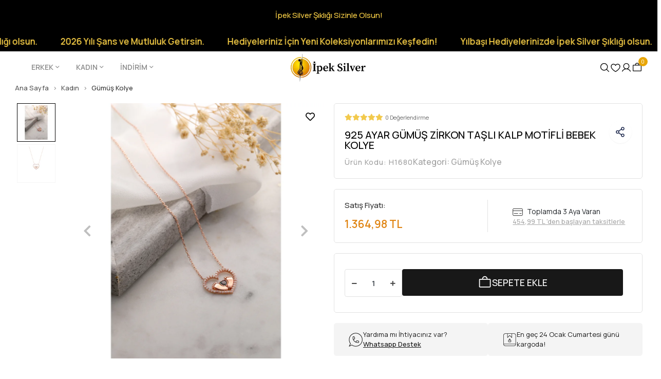

--- FILE ---
content_type: text/html; charset=UTF-8
request_url: https://www.ipeksilver.com/925-ayar-gumus-zirkon-tasli-kalp-motifli-bebek-kolye-rose
body_size: 24552
content:
<!DOCTYPE html><html lang="tr"><head><meta http-equiv="X-UA-Compatible" content="IE=edge" /><meta http-equiv="Content-Type" content="text/html; charset=utf-8"/><meta name='viewport' content='width=device-width, user-scalable=yes'><link rel="preconnect" href="https://percdn.com/"/><link rel="dns-prefetch" href="https://percdn.com/"/><link rel="icon" href="https://percdn.com/f/343609/b3NXVUoyVTArYkI4Tmk4Z1RvTTZKYms9/images/logo/favicon-410232.webp" /><link rel="stylesheet" type="text/css" href="https://www.ipeksilver.com/template/smart/default/assets/plugins/bootstrap.soft.min.css?v=1661412851" /><link rel="stylesheet" type="text/css" href="https://www.ipeksilver.com/template/smart/default/assets/style.min.css?v=1768864864" /><title>925 Ayar Gümüş Zirkon Taşlı Kalp Motifli Bebek Kolye | İpek Silver</title><meta name="description" content="İpek Silver, Altın ve Gümüş Hediyelik Takıların Adresi! 925 Ayar Gümüş Zirkon Taşlı Kalp Motifli Bebek Kolye ürününü keşfedin!" /><link href="https://www.ipeksilver.com/925-ayar-gumus-zirkon-tasli-kalp-motifli-bebek-kolye-rose" rel="canonical" /><meta property="og:title" content="925 Ayar Gümüş Zirkon Taşlı Kalp Motifli Bebek Kolye" /><meta property="og:site_name" content="ipeksilver.com" /><meta property="og:type" content="product" /><meta property="og:url" content="https://www.ipeksilver.com/925-ayar-gumus-zirkon-tasli-kalp-motifli-bebek-kolye-rose" /><meta property="og:keywords" content="" /><meta property="og:description" content="" /><meta property="og:image" content="https://percdn.com/f/343609/b3NXVUptVXA3TFZ3ZUdGckg4OG5icmdQYmNFPQ/images/urunler/H1680-1.jpg" /><meta property="og:image:width" content="700" /><meta property="og:image:height" content="700" /><style type="text/css">
            .defaultbadge-1 {
            top: 10px;
            left: 10px;
        }
                .defaultbadgeprofil-1 {
            top: 10px;
            left: 10px;
        }
        :root{
        --badge1-bg: ;
        --badge1-img-space: ;
        --badge1-padding: ;
        --badge1-border: ;
        --badge1-textcolor: ;
        --badge1-img-size: ;
        --badge1-resim-img-size-mobil:;
        --badge1profil-bg: ;
        --badge1profil-img-space: ;
        --badge1profil-padding: ;
        --badge1profil-border: ;
        --badge1profil-textcolor: ;
        --badge1profil-img-size: ;
        --badge1profil-resim-img-size-mobil:;
    };
</style><link rel="preconnect" href="https://fonts.googleapis.com"><link rel="preconnect" href="https://fonts.gstatic.com" crossorigin><style type="text/css">
        body {
            font-family: 'Roboto', sans-serif;
        }
        :root{
            --body-bg:#ffffff;
            --menu-bg-color: #ffffff;
            --menu-color: #000000;
            --menu-color-hover: #000000;
            --main-color: #000000;
            --main-color2: #d94132;
            --header-top-color: #666666;
            --header-top-color-hover: #000000;
            --add-cart-list: #ffffff;
            --add-cart-list-hover: #ffffff;
            --add-cart-list-bg: #e08616;
            --add-cart-list-bg-hover: #404040;
            --buy-now: #e08616;
            --buy-now-bg: #ffffff;
            --buy-now-hover: #e08616;
            --buy-now-bg-hover: #ffffff;
            --add-cart-detail:#e08616;
            --add-cart-detail-bg:#ffffff;
            --add-cart-detail-hover:#e08616;
            --add-cart-detail-bg-hover:#ffffff;
            --complete-payment:#ffffff;
            --complete-payment-bg:#4dc761;
            --complete-payment-hover:#ffffff;
            --complete-payment-bg-hover:#3aa14b;
            --transition-time: .4s ease-out;
        };
        
    </style><meta name="viewport" content="width=device-width, initial-scale=1, maximum-scale=5 user-scalable=no"><link rel="stylesheet" type="text/css" href="https://www.ipeksilver.com/theme/ageipeksilver/assets/style.css?v=1733150575" /><link rel="stylesheet" type="text/css" href="https://www.ipeksilver.com/theme/ageipeksilver/assets/default.css?v=1732863474" /><link rel="stylesheet" type="text/css" href="https://www.ipeksilver.com/theme/ageipeksilver/assets/custom.css?v=1736429932" /><style type="text/css">
                            @media(min-width:1240px){
                .container,
                .container-sm,
                .container-md,
                .container-lg,
                .container-xl {
                    max-width: 1440px !important;
                    width: 97%;
                }
            }
            </style><script type="application/ld+json">{"@context":"https:\/\/schema.org","@type":"Website","url":"https:\/\/www.ipeksilver.com","name":"İPEK KUYUMCULUK KIYMETLİ MADEN VE TAŞLAR İMALAT VE PAZARLAMA LİMİTED ŞİRKETİ","potentialAction":{"@type":"SearchAction","target":"https:\/\/www.ipeksilver.com\/arama?k={search_term_string}","query-input":"required name=search_term_string"}}</script><script type="application/ld+json">{"@context":"https:\/\/schema.org","@type":"Store","name":"İPEK KUYUMCULUK KIYMETLİ MADEN VE TAŞLAR İMALAT VE PAZARLAMA LİMİTED ŞİRKETİ","url":"https:\/\/www.ipeksilver.com","logo":"https:\/\/percdn.com\/f\/343609\/b3NXVUoyVTArYkI4Tmk4Z1RvTTZKYms9\/images\/logo\/logo-594534.webp","image":"https:\/\/percdn.com\/f\/343609\/b3NXVUoyVTArYkI4Tmk4Z1RvTTZKYms9\/images\/logo\/logo-594534.webp","address":"Molla Fenari Mh. Kürkçüler Pazarı Sk. Yeni Han No:6\/41 Çemberlitaş Fatih \/ İSTANBUL"}</script><script type="application/ld+json">{"@context":"https:\/\/schema.org\/","@type":"Product","name":"925 Ayar Gümüş Zirkon Taşlı Kalp Motifli Bebek Kolye","image":["https:\/\/percdn.com\/f\/343609\/b3NXVUoyVXA3TFZ3ZUdGdEg4OXJKYmtQSWNEeFJBPT0\/images\/urunler\/H1680-1.webp","https:\/\/percdn.com\/f\/343609\/b3NXVUoyVXA3TFZ3ZUdGdEg4OXJKYmtQSWNEeFJBPT0\/images\/urunler\/H1680.webp"],"description":"","productId":"5207","mpn":"H1680","gtin":"8828691666402","sku":"H1680","brand":{"@type":"Brand","name":"İpek Silver"},"offers":{"@type":"Offer","priceCurrency":"try","price":"1364.98","itemCondition":"https:\/\/schema.org\/NewCondition","availability":"https:\/\/schema.org\/InStock","priceValidUntil":"","seller":{"@type":"Organization","name":"İPEK KUYUMCULUK KIYMETLİ MADEN VE TAŞLAR İMALAT VE PAZARLAMA LİMİTED ŞİRKETİ"},"url":"https:\/\/www.ipeksilver.com\/925-ayar-gumus-zirkon-tasli-kalp-motifli-bebek-kolye-rose"}}</script><meta name="google-site-verification" content="hXmPQ63oa4h6DUVM7IbncWNGjFMMcGem4TXooSk66Qg" /><meta name="facebook-domain-verification" content="mp6hjwetemvjx9dguf88orz0hvzmqa" /><meta name="yandex-verification" content="6587f604da831f3c" /><!-- Global site tag (gtag.js) --><script async src="https://www.googletagmanager.com/gtag/js?id=G-PQNCZPHF48"></script><script>
                var google_tag_defined = true;
                window.dataLayer = window.dataLayer || [];
                function gtag(){dataLayer.push(arguments);}
                gtag('js', new Date());
                                                                gtag('config', 'G-PQNCZPHF48');
                                                                gtag('config', 'AW-10884193729');
                            </script><!-- Facebook Pixel Code --><script>
                    !function(f,b,e,v,n,t,s)
                    {if(f.fbq)return;n=f.fbq=function(){n.callMethod?
                        n.callMethod.apply(n,arguments):n.queue.push(arguments)};
                        if(!f._fbq)f._fbq=n;n.push=n;n.loaded=!0;n.version='2.0';
                        n.queue=[];t=b.createElement(e);t.async=!0;
                        t.src=v;s=b.getElementsByTagName(e)[0];
                        s.parentNode.insertBefore(t,s)}(window, document,'script',
                        'https://connect.facebook.net/en_US/fbevents.js');
                    fbq('init', '241271588047492');
                    fbq('track', 'PageView',{});
                </script><!-- End Facebook Pixel Code --></head><body class="product-body "><div class="addons-campaign-bar acb-type-0 acb-desktop-1 acb-mobile-0"
     style="background-color: #000000;  height: 60px; background-repeat: no-repeat; background-position: center;"><a href="#" class="url"><div class="container"><div class="text" style="color: #f7ce46; font-size: 15px">
                    İpek Silver Şıklığı Sizinle Olsun!
                </div></div></a></div><style type="text/css">
        @media (max-width: 991px) {
            .addons-campaign-bar {
            height: 40px !important;
        }
                .addons-campaign-bar {
            margin-top: 60px;
            margin-bottom: -60px;
        }
                .addons-campaign-bar .text {
            font-size: 14px !important;
        }
        }
</style><div class="addons-marquee-bar amb-desktop-1 amb-mobile-1 amb-direction-0"
     style="background-color: #000000;  background-repeat: no-repeat; background-position: center;"><a href="javascript:;" class="item" style="color: #f7ce46">
            Yılbaşı Hediyelerinizde İpek Silver Şıklığı olsun. 
        </a><a href="javascript:;" class="item" style="color: #f7ce46">
            2026 Yılı Şans ve Mutluluk Getirsin. 
        </a><a href="javascript:;" class="item" style="color: #f7ce46">
            Hediyeleriniz İçin Yeni Koleksiyonlarımızı Keşfedin!
        </a><a href="javascript:;" class="item" style="color: #f7ce46">
            Yılbaşı Hediyelerinizde İpek Silver Şıklığı olsun. 
        </a><a href="javascript:;" class="item" style="color: #f7ce46">
            2026 Yılı Şans ve Mutluluk Getirsin. 
        </a><a href="javascript:;" class="item" style="color: #f7ce46">
            Hediyeleriniz İçin Yeni Koleksiyonlarımızı Keşfedin!
        </a><a href="javascript:;" class="item" style="color: #f7ce46">
            Yılbaşı Hediyelerinizde İpek Silver Şıklığı olsun. 
        </a><a href="javascript:;" class="item" style="color: #f7ce46">
            2026 Yılı Şans ve Mutluluk Getirsin. 
        </a><a href="javascript:;" class="item" style="color: #f7ce46">
            Hediyeleriniz İçin Yeni Koleksiyonlarımızı Keşfedin!
        </a><a href="javascript:;" class="item" style="color: #f7ce46">
            Yılbaşı Hediyelerinizde İpek Silver Şıklığı olsun. 
        </a><a href="javascript:;" class="item" style="color: #f7ce46">
            2026 Yılı Şans ve Mutluluk Getirsin. 
        </a><a href="javascript:;" class="item" style="color: #f7ce46">
            Hediyeleriniz İçin Yeni Koleksiyonlarımızı Keşfedin!
        </a></div><style type="text/css">
    @media (min-width: 992px) {
            .addons-marquee-bar {
            height: 40px !important;
        }
                    .addons-marquee-bar .item {
            font-size: 17px !important;
        }
                .addons-marquee-bar .item {
            margin-right: 45px !important;
        }
        }
    @media (max-width: 991px) {
            .addons-marquee-bar {
            height: 34px !important;
        }
                .addons-marquee-bar {
            margin-top: 60px;
            margin-bottom: -60px;
        }
                .addons-marquee-bar .item {
            font-size: 14px !important;
        }
                .addons-marquee-bar .item {
            margin-right: 25px !important;
        }
        }
</style><section class="pattern-group pattern-group-t-0 pattern-group-p-product "><div class="no-container"><div class="pattern-group-body"><div class="p-g-b-c-wrapper"><div class="p-g-b-c-inner"><div class="p-g-mod p-g-mod-t-28 p-g-mod-header  p-g-mod-trans   "><div class="p-g-mod-body  p-g-mod-body-p-0  "><header class="desktop fixed-desktop"><section class="h-center"><div class="container"><div class="row"><div class="col-md-5"><div class="header-area"><section class="menu"><div class="container"><div class="row"><div class="col-md-12"><div class="mega-menu"><ul class="navbar-nav"><li class="nav-item dropdown"><a class="nav-link dropdown-toggle" href="https://www.ipeksilver.com/erkek" id="mega-menu-6" data-parent-id="6" role="button"><span class="under-category">ERKEK</span><i class="coreicon-down-open-mini"></i></a><div class="dropdown-menu" aria-labelledby="mega-menu-6"><div class="mega-menu-container"><div class="container-fluid"><div class="row"><div class="col-md-8"><div class="row h-100"><div class="col"><div class="sub-cat"><a class="sub-title" data-parent-id="6" data-id="10" href="https://www.ipeksilver.com/gumus-yuzuk">
                                                                                 Gümüş Yüzük
                                                                            </a><ul></ul></div><div class="sub-cat"><a class="sub-title" data-parent-id="6" data-id="90" href="https://www.ipeksilver.com/erkek-gumus-bileklik">
                                                                                 Gümüş Bileklik
                                                                            </a><ul></ul></div><div class="sub-cat"><a class="sub-title" data-parent-id="6" data-id="105" href="https://www.ipeksilver.com/celik-kolye">
                                                                                 Çelik Kolye
                                                                            </a><ul></ul></div></div><div class="col"><div class="sub-cat"><a class="sub-title" data-parent-id="6" data-id="8" href="https://www.ipeksilver.com/gumus-kolye">
                                                                                 Gümüş Kolye
                                                                            </a><ul></ul></div><div class="sub-cat"><a class="sub-title" data-parent-id="6" data-id="91" href="https://www.ipeksilver.com/gumus-kelepce">
                                                                                 Gümüş Kelepçe
                                                                            </a><ul></ul></div><div class="sub-cat"><a class="sub-title" data-parent-id="6" data-id="128" href="https://www.ipeksilver.com/gumus-kupe-1795">
                                                                                 Gümüş Küpe
                                                                            </a><ul></ul></div></div><div class="col"><div class="sub-cat"><a class="sub-title" data-parent-id="6" data-id="80" href="https://www.ipeksilver.com/zincir-kolye-1613">
                                                                                 Gümüş Zincir Kolye
                                                                            </a><ul></ul></div><div class="sub-cat"><a class="sub-title" data-parent-id="6" data-id="103" href="https://www.ipeksilver.com/deri-bileklik">
                                                                                 Çelik Deri Bileklik
                                                                            </a><ul></ul></div><div class="sub-cat"><a class="sub-title" data-parent-id="6" data-id="104" href="https://www.ipeksilver.com/celik-zincir">
                                                                                 Çelik Zincir
                                                                            </a><ul></ul></div></div><div class="col"><div class="sub-cat"><a class="sub-title" data-parent-id="6" data-id="50" href="https://www.ipeksilver.com/tesbihler">
                                                                                 Tesbihler
                                                                            </a><ul><li><a href="https://www.ipeksilver.com/damla-kehribar-tesbihler"><span class="sub-category"> Damla Kehribar Tesbihler </span></a></li><li><a href="https://www.ipeksilver.com/gumus-tesbihler"><span class="sub-category"> Gümüş Tesbihler </span></a></li><li><a href="https://www.ipeksilver.com/tesbihler-kehribar-tesbihler"><span class="sub-category"> Kehribar Tesbihler </span></a></li><li><a href="https://www.ipeksilver.com/tesbihler-dogal-tas-tesbihler"><span class="sub-category"> Doğal Taş Tesbihler </span></a></li><li><a href="https://www.ipeksilver.com/tesbihler-oltu-tasi-tesbihler"><span class="sub-category"> Oltu Taşı Tesbihler </span></a></li><li><a href="https://www.ipeksilver.com/tesbihler-altin-tesbihler"><span class="sub-category"> Altın Tesbihler </span></a></li><li><a href="https://www.ipeksilver.com/tesbihler-kuka-tesbihler"><span class="sub-category"> Kuka Tesbihler </span></a></li><li><a href="https://www.ipeksilver.com/tesbihler-hayvansal-tesbihler"><span class="sub-category"> Hayvansal Tesbihler </span></a></li></ul></div><div class="sub-cat"><a class="sub-title" data-parent-id="6" data-id="117" href="https://www.ipeksilver.com/erkek-kisiye-ozel">
                                                                                 Kişiye Özel
                                                                            </a><ul><li><a href="https://www.ipeksilver.com/yuzuk-4385"><span class="sub-category"> Yüzük </span></a></li><li><a href="https://www.ipeksilver.com/gumus-sipsi"><span class="sub-category"> Gümüş Sipsi </span></a></li><li><a href="https://www.ipeksilver.com/anahtarlik-3767"><span class="sub-category"> Anahtarlık </span></a></li><li><a href="https://www.ipeksilver.com/deri-bileklik-213"><span class="sub-category"> Deri Bileklik </span></a></li></ul></div></div></div></div><div class="col-md-4"></div></div></div></div></li><li class="nav-item dropdown"><a class="nav-link dropdown-toggle" href="https://www.ipeksilver.com/kadin" id="mega-menu-15" data-parent-id="15" role="button"><span class="under-category">KADIN</span><i class="coreicon-down-open-mini"></i></a><div class="dropdown-menu" aria-labelledby="mega-menu-15"><div class="mega-menu-container"><div class="container-fluid"><div class="row"><div class="col-md-8"><div class="row h-100"><div class="col"><div class="sub-cat"><a class="sub-title" data-parent-id="15" data-id="31" href="https://www.ipeksilver.com/gumus-yuzuk-272">
                                                                                 Gümüş Yüzük
                                                                            </a><ul></ul></div><div class="sub-cat"><a class="sub-title" data-parent-id="15" data-id="113" href="https://www.ipeksilver.com/gumus-piercing">
                                                                                 Gümüş Piercing
                                                                            </a><ul></ul></div><div class="sub-cat"><a class="sub-title" data-parent-id="15" data-id="127" href="https://www.ipeksilver.com/gumus-zincir-kolye">
                                                                                 Gümüş Zincir Kolye
                                                                            </a><ul></ul></div></div><div class="col"><div class="sub-cat"><a class="sub-title" data-parent-id="15" data-id="18" href="https://www.ipeksilver.com/gumus-kolye-3201">
                                                                                 Gümüş Kolye
                                                                            </a><ul></ul></div><div class="sub-cat"><a class="sub-title" data-parent-id="15" data-id="30" href="https://www.ipeksilver.com/gumus-set">
                                                                                 Gümüş Set
                                                                            </a><ul></ul></div><div class="sub-cat"><a class="sub-title" data-parent-id="15" data-id="109" href="https://www.ipeksilver.com/altin-zincir-kolye">
                                                                                 Altın Zincir Kolye
                                                                            </a><ul></ul></div></div><div class="col"><div class="sub-cat"><a class="sub-title" data-parent-id="15" data-id="17" href="https://www.ipeksilver.com/gumus-bileklik">
                                                                                 Gümüş Bileklik
                                                                            </a><ul></ul></div><div class="sub-cat"><a class="sub-title" data-parent-id="15" data-id="89" href="https://www.ipeksilver.com/altin-kupe">
                                                                                 Altın Küpe
                                                                            </a><ul></ul></div></div><div class="col"><div class="sub-cat"><a class="sub-title" data-parent-id="15" data-id="29" href="https://www.ipeksilver.com/gumus-kupe">
                                                                                 Gümüş Küpe
                                                                            </a><ul></ul></div><div class="sub-cat"><a class="sub-title" data-parent-id="15" data-id="36" href="https://www.ipeksilver.com/kadin-kisiye-ozel">
                                                                                 Kişiye Özel
                                                                            </a><ul><li><a href="https://www.ipeksilver.com/kolye"><span class="sub-category"> Kolye </span></a></li><li><a href="https://www.ipeksilver.com/bileklik"><span class="sub-category"> Bileklik </span></a></li><li><a href="https://www.ipeksilver.com/yuzuk"><span class="sub-category"> Yüzük </span></a></li><li><a href="https://www.ipeksilver.com/kupe"><span class="sub-category"> Küpe </span></a></li><li><a href="https://www.ipeksilver.com/anahtarlik"><span class="sub-category"> Anahtarlık </span></a></li></ul></div></div></div></div><div class="col-md-4"></div></div></div></div></li><li class="nav-item dropdown"><a class="nav-link dropdown-toggle" href="https://www.ipeksilver.com/indirim-kosesi" id="mega-menu-100" data-parent-id="100" role="button"><span class="under-category">İNDİRİM</span><i class="coreicon-down-open-mini"></i></a><div class="dropdown-menu" aria-labelledby="mega-menu-100"><div class="mega-menu-container"><div class="container-fluid"><div class="row"><div class="col-md-8"><div class="row h-100"><div class="col"><div class="sub-cat"><a class="sub-title" data-parent-id="100" data-id="101" href="https://www.ipeksilver.com/erkek-urunleri">
                                                                                 Erkek
                                                                            </a><ul></ul></div></div><div class="col"><div class="sub-cat"><a class="sub-title" data-parent-id="100" data-id="102" href="https://www.ipeksilver.com/kadin-urunleri">
                                                                                 Kadın
                                                                            </a><ul></ul></div></div></div></div><div class="col-md-4"></div></div></div></div></li></ul></div></div></div></div></section></div></div><div class="col-md-2"><div class="logo header-area"><div class="orjLogo"><a href="https://www.ipeksilver.com" aria-label="header logo buton"><img src="https://percdn.com/f/343609/b3NXVUoyVTArYkI4Tmk4Z1RvTTZKYms9/images/logo/logo-594534.webp" alt="header logo"/></a></div></div></div><div class="col-md-5"><div class="header-area last"><div class="header-bar"><a href="javascript:;" class="bar-link bar-search" aria-label="header arama buton"><span class="icon"><img src="https://www.ipeksilver.com/theme/ageipeksilver/assets/icons/search-icon.svg?v=1724332698" alt="header arama icon"></span></a><a class="bar-link bar-favorite" href="https://www.ipeksilver.com/hesabim/favori-listem" aria-label="header favori buton"><span class="icon"><img src="https://www.ipeksilver.com/theme/ageipeksilver/assets/icons/heart-icon.svg?v=1724332662" alt="header favori icon"></span></a><div class="bar-link bar-user"><div class="link"><a class="bar-link" href="https://www.ipeksilver.com/uye-giris" aria-label="header giriş buton"><span class="icon"><img src="https://www.ipeksilver.com/theme/ageipeksilver/assets/icons/user.svg?v=1724332681" alt="header giriş icon"></span></a></div></div><div class="dropdown header-cart-hover"><a class="bar-link bar-cart" href="https://www.ipeksilver.com/sepet" id="console-menu-3" role="button" aria-label="header sepet buton"><span class="icon"><img src="https://www.ipeksilver.com/theme/ageipeksilver/assets/icons/cart-bag.svg?v=1724332651" alt="header sepet icon"><span class="count" data-cart-quantity>0</span></span></a><div class="dropdown-menu" aria-labelledby="console-menu-3"><div class="top-header"><span class="title">
                                                Sepetim 
                                                <span class="count2" data-cart-quantity>0 </span><span class="count2-description">Ürün</span></span></div><div class="products" data-cart-products></div><div class="summary" data-cart-summary></div></div></div></div></div></div></div></div><div class="search"><form action="https://www.ipeksilver.com/arama" method="get" data-choose-action="redirect" data-advanced-product-search><div class="input-box"><input type="text" name="k" class="form-control" placeholder="Aramak istediğin ürünü yaz, kolayca bul!" /></div><button type="submit" class="btn btn-orange btn-send" aria-label="header arama yapma buton"><i class="fas fa-search"></i></button></form></form></form></div></section></header><header class="mobile"><div class="op-black"></div><div class="left"><a href="javascript:;" class="icon-group ml-2 btn-sidebar-menu" aria-label="header mobil sidebar buton"><img src="https://www.ipeksilver.com/theme/ageipeksilver/assets/icons/align-text-left.svg?v=1725611497" alt="header mobil sidebar icon"></a></div><div class="center"><div class="logo"><a href="https://www.ipeksilver.com" aria-label="header mobil logo buton"><img src="https://percdn.com/f/343609/b3NXVUoyVTArYkI4Tmk4Z1RvTTZKYms9/images/logo/mobil-logo-760573.webp" alt="header mobil logo"/></a></div></div><div class="right"><a href="javascript:;" class="icon-group btn-sidebar-menu mr-2" aria-label="header mobil arama buton"><img src="https://www.ipeksilver.com/theme/ageipeksilver/assets/icons/search-icon.svg?v=1724332698" alt="header mobil arama icon"></a><a href="https://www.ipeksilver.com/hesabim/favori-listem" class="icon-group btn-sidebar-menu mr-2" aria-label="header mobil favori buton"><img src="https://www.ipeksilver.com/theme/ageipeksilver/assets/icons/heart-icon.svg?v=1724332662" alt="header mobil favori icon"></a><a href="https://www.ipeksilver.com/uye-giris" class="icon-group mr-2 btn-sidebar-user" aria-label="header mobil giriş buton"><img src="https://www.ipeksilver.com/theme/ageipeksilver/assets/icons/user.svg?v=1724332681" alt="header mobil giriş icon"></a><a href="https://www.ipeksilver.com/sepet" class="icon-group mr-3" aria-label="header mobil sepet buton"><img src="https://www.ipeksilver.com/theme/ageipeksilver/assets/icons/cart-bag.svg?v=1724332651" alt="header mobil sepet icon"><span class="badge" data-cart-quantity>0</span></a></div><div class="mheader-bottom-area"><div class="items"><a href="https://www.ipeksilver.com">Erkek</a></div><div class="items"><a href="/kadin-homepage">Kadın</a></div></div><div class="clearfix"></div><nav class="sidebar-menu-type-2"><div class="logo-area"><a href="https://www.ipeksilver.com" aria-label="sidebar mobil logo buton"><img src="https://percdn.com/f/343609/b3NXVUoyVTArYkI4Tmk4Z1RvTTZKYms9/images/logo/logo-594534.webp" alt="sidebar mobil logo"/></a><div class="mobile-menu-close"><i class="fas fa-times"></i></div></div><div class="scrollbar"><section class="mobile-search"><form action="https://www.ipeksilver.com/arama" method="get"  data-choose-action="redirect" data-smart-mobile-product-search-image ><div class="input-box"><input type="text" name="k" class="form-control" placeholder="Ara.." /></div><button type="submit" class="btn btn-orange btn-send" aria-label="sidebar mobil arama buton"><div><i class="coreicon-search"></i></div></button></form><div class="clearfix"></div></section><div class="categories"><ul><li class="sc-6"><a href="javascript:;" class="btn-categories-show" data-id="6"><span class="name float-left">Erkek</span><span class="icon float-right"><i class="fas fa-angle-right"></i></span><div class="clearfix"></div></a><ul class="multi categories-list-6"><li class="sc-6-all"><a href="https://www.ipeksilver.com/erkek"><span class="name float-left">
                            Tüm
                            Erkek</span><div class="clearfix"></div></a></li><li class="sc-10"><a href="https://www.ipeksilver.com/gumus-yuzuk" data-id="10"><span class="name ">Gümüş Yüzük</span><div class="clearfix"></div></a></li><li class="sc-8"><a href="https://www.ipeksilver.com/gumus-kolye" data-id="8"><span class="name ">Gümüş Kolye</span><div class="clearfix"></div></a></li><li class="sc-80"><a href="https://www.ipeksilver.com/zincir-kolye-1613" data-id="80"><span class="name ">Gümüş Zincir Kolye</span><div class="clearfix"></div></a></li><li class="sc-50"><a href="javascript:;" class="btn-categories-show" data-id="50"><span class="name float-left">Tesbihler</span><span class="icon float-right"><i class="fas fa-angle-right"></i></span><div class="clearfix"></div></a><ul class="multi categories-list-50"><li class="sc-50-all"><a href="https://www.ipeksilver.com/tesbihler"><span class="name float-left">
                            Tüm
                            Tesbihler</span><div class="clearfix"></div></a></li><li class="sc-76"><a href="https://www.ipeksilver.com/damla-kehribar-tesbihler" data-id="76"><span class="name ">Damla Kehribar Tesbihler</span><div class="clearfix"></div></a></li><li class="sc-75"><a href="javascript:;" class="btn-categories-show" data-id="75"><span class="name float-left">Gümüş Tesbihler</span><span class="icon float-right"><i class="fas fa-angle-right"></i></span><div class="clearfix"></div></a><ul class="multi categories-list-75"><li class="sc-75-all"><a href="https://www.ipeksilver.com/gumus-tesbihler"><span class="name float-left">
                            Tüm
                            Gümüş Tesbihler</span><div class="clearfix"></div></a></li><li class="sc-49"><a href="https://www.ipeksilver.com/tesbihler-gumus-tesbihler-1000-ayar-kazaz-tesbihler" data-id="49"><span class="name ">1000 Ayar Kazaz Tesbihler</span><div class="clearfix"></div></a></li><li class="sc-62"><a href="https://www.ipeksilver.com/tesbihler-gumus-tesbihler-925-ayar-gumus-tesbihler" data-id="62"><span class="name ">925 Ayar Gümüş Tesbihler</span><div class="clearfix"></div></a></li></ul></li><li class="sc-69"><a href="javascript:;" class="btn-categories-show" data-id="69"><span class="name float-left">Kehribar Tesbihler</span><span class="icon float-right"><i class="fas fa-angle-right"></i></span><div class="clearfix"></div></a><ul class="multi categories-list-69"><li class="sc-69-all"><a href="https://www.ipeksilver.com/tesbihler-kehribar-tesbihler"><span class="name float-left">
                            Tüm
                            Kehribar Tesbihler</span><div class="clearfix"></div></a></li><li class="sc-54"><a href="https://www.ipeksilver.com/tesbihler-kehribar-tesbihler-ates-kehribar-tesbih" data-id="54"><span class="name ">Ateş Kehribar Tesbih</span><div class="clearfix"></div></a></li><li class="sc-57"><a href="https://www.ipeksilver.com/tesbihler-kehribar-tesbihler-sikma-kehribar-tesbihler" data-id="57"><span class="name ">Sıkma Kehribar Tesbihler</span><div class="clearfix"></div></a></li></ul></li><li class="sc-66"><a href="javascript:;" class="btn-categories-show" data-id="66"><span class="name float-left">Doğal Taş Tesbihler</span><span class="icon float-right"><i class="fas fa-angle-right"></i></span><div class="clearfix"></div></a><ul class="multi categories-list-66"><li class="sc-66-all"><a href="https://www.ipeksilver.com/tesbihler-dogal-tas-tesbihler"><span class="name float-left">
                            Tüm
                            Doğal Taş Tesbihler</span><div class="clearfix"></div></a></li><li class="sc-51"><a href="https://www.ipeksilver.com/tesbihler-dogal-tas-tesbihler-akik-tasi-tesbihler" data-id="51"><span class="name ">Akik Taşı Tesbihler</span><div class="clearfix"></div></a></li><li class="sc-52"><a href="https://www.ipeksilver.com/tesbihler-dogal-tas-tesbihler-kaplan-gozu-tesbihler" data-id="52"><span class="name ">Kaplan Gözü Tesbihler</span><div class="clearfix"></div></a></li><li class="sc-53"><a href="https://www.ipeksilver.com/tesbihler-dogal-tas-tesbihler-oniks-tesbihler" data-id="53"><span class="name ">Oniks Tesbihler</span><div class="clearfix"></div></a></li><li class="sc-56"><a href="https://www.ipeksilver.com/tesbihler-dogal-tas-tesbihler-inci-tesbihler" data-id="56"><span class="name ">İnci Tesbihler</span><div class="clearfix"></div></a></li><li class="sc-61"><a href="https://www.ipeksilver.com/tesbihler-dogal-tas-tesbihler-ametist-tesbihler" data-id="61"><span class="name ">Ametist Tesbihler</span><div class="clearfix"></div></a></li><li class="sc-63"><a href="https://www.ipeksilver.com/tesbihler-dogal-tas-tesbihler-kuvars-tesbihler" data-id="63"><span class="name ">Kuvars Tesbihler</span><div class="clearfix"></div></a></li><li class="sc-64"><a href="https://www.ipeksilver.com/tesbihler-dogal-tas-tesbihler-safir-tesbihler" data-id="64"><span class="name ">Safir Tesbihler</span><div class="clearfix"></div></a></li><li class="sc-65"><a href="https://www.ipeksilver.com/tesbihler-dogal-tas-tesbihler-ceyt-tesbihler" data-id="65"><span class="name ">Ceyt Tesbihler</span><div class="clearfix"></div></a></li><li class="sc-67"><a href="https://www.ipeksilver.com/tesbihler-dogal-tas-tesbihler-zultanit-tesbihler" data-id="67"><span class="name ">Zultanit Tesbihler</span><div class="clearfix"></div></a></li><li class="sc-68"><a href="https://www.ipeksilver.com/tesbihler-dogal-tas-tesbihler-ay-tasi-tesbihler" data-id="68"><span class="name ">Ay Taşı Tesbihler</span><div class="clearfix"></div></a></li><li class="sc-70"><a href="https://www.ipeksilver.com/tesbihler-dogal-tas-tesbihler-sedef-tesbihler" data-id="70"><span class="name ">Sedef Tesbihler</span><div class="clearfix"></div></a></li><li class="sc-72"><a href="https://www.ipeksilver.com/tesbihler-dogal-tas-tesbihler-turkuaz-tesbihler" data-id="72"><span class="name ">Turkuaz Tesbihler</span><div class="clearfix"></div></a></li></ul></li><li class="sc-71"><a href="javascript:;" class="btn-categories-show" data-id="71"><span class="name float-left">Oltu Taşı Tesbihler</span><span class="icon float-right"><i class="fas fa-angle-right"></i></span><div class="clearfix"></div></a><ul class="multi categories-list-71"><li class="sc-71-all"><a href="https://www.ipeksilver.com/tesbihler-oltu-tasi-tesbihler"><span class="name float-left">
                            Tüm
                            Oltu Taşı Tesbihler</span><div class="clearfix"></div></a></li><li class="sc-48"><a href="https://www.ipeksilver.com/tesbihler-oltu-tasi-tesbihler-erzurum-oltu-tasi-tesbihler" data-id="48"><span class="name ">Erzurum Oltu Taşı Tesbihler</span><div class="clearfix"></div></a></li><li class="sc-59"><a href="https://www.ipeksilver.com/tesbihler-oltu-tasi-tesbihler-rus-oltu-tesbihler" data-id="59"><span class="name ">Rus Oltu Tesbihler</span><div class="clearfix"></div></a></li></ul></li><li class="sc-60"><a href="https://www.ipeksilver.com/tesbihler-altin-tesbihler" data-id="60"><span class="name ">Altın Tesbihler</span><div class="clearfix"></div></a></li><li class="sc-58"><a href="https://www.ipeksilver.com/tesbihler-kuka-tesbihler" data-id="58"><span class="name ">Kuka Tesbihler</span><div class="clearfix"></div></a></li><li class="sc-55"><a href="https://www.ipeksilver.com/tesbihler-hayvansal-tesbihler" data-id="55"><span class="name ">Hayvansal Tesbihler</span><div class="clearfix"></div></a></li></ul></li><li class="sc-90"><a href="https://www.ipeksilver.com/erkek-gumus-bileklik" data-id="90"><span class="name ">Gümüş Bileklik</span><div class="clearfix"></div></a></li><li class="sc-91"><a href="https://www.ipeksilver.com/gumus-kelepce" data-id="91"><span class="name ">Gümüş Kelepçe</span><div class="clearfix"></div></a></li><li class="sc-103"><a href="https://www.ipeksilver.com/deri-bileklik" data-id="103"><span class="name ">Çelik Deri Bileklik</span><div class="clearfix"></div></a></li><li class="sc-117"><a href="javascript:;" class="btn-categories-show" data-id="117"><span class="name float-left">Kişiye Özel</span><span class="icon float-right"><i class="fas fa-angle-right"></i></span><div class="clearfix"></div></a><ul class="multi categories-list-117"><li class="sc-117-all"><a href="https://www.ipeksilver.com/erkek-kisiye-ozel"><span class="name float-left">
                            Tüm
                            Kişiye Özel</span><div class="clearfix"></div></a></li><li class="sc-118"><a href="https://www.ipeksilver.com/yuzuk-4385" data-id="118"><span class="name ">Yüzük</span><div class="clearfix"></div></a></li><li class="sc-116"><a href="https://www.ipeksilver.com/gumus-sipsi" data-id="116"><span class="name ">Gümüş Sipsi</span><div class="clearfix"></div></a></li><li class="sc-121"><a href="https://www.ipeksilver.com/anahtarlik-3767" data-id="121"><span class="name ">Anahtarlık</span><div class="clearfix"></div></a></li><li class="sc-122"><a href="https://www.ipeksilver.com/deri-bileklik-213" data-id="122"><span class="name ">Deri Bileklik</span><div class="clearfix"></div></a></li></ul></li><li class="sc-105"><a href="https://www.ipeksilver.com/celik-kolye" data-id="105"><span class="name ">Çelik Kolye</span><div class="clearfix"></div></a></li><li class="sc-128"><a href="https://www.ipeksilver.com/gumus-kupe-1795" data-id="128"><span class="name ">Gümüş Küpe</span><div class="clearfix"></div></a></li><li class="sc-104"><a href="https://www.ipeksilver.com/celik-zincir" data-id="104"><span class="name ">Çelik Zincir</span><div class="clearfix"></div></a></li></ul></li><li class="sc-15"><a href="javascript:;" class="btn-categories-show" data-id="15"><span class="name float-left">Kadın</span><span class="icon float-right"><i class="fas fa-angle-right"></i></span><div class="clearfix"></div></a><ul class="multi categories-list-15"><li class="sc-15-all"><a href="https://www.ipeksilver.com/kadin"><span class="name float-left">
                            Tüm
                            Kadın</span><div class="clearfix"></div></a></li><li class="sc-31"><a href="https://www.ipeksilver.com/gumus-yuzuk-272" data-id="31"><span class="name ">Gümüş Yüzük</span><div class="clearfix"></div></a></li><li class="sc-18"><a href="https://www.ipeksilver.com/gumus-kolye-3201" data-id="18"><span class="name ">Gümüş Kolye</span><div class="clearfix"></div></a></li><li class="sc-17"><a href="https://www.ipeksilver.com/gumus-bileklik" data-id="17"><span class="name ">Gümüş Bileklik</span><div class="clearfix"></div></a></li><li class="sc-29"><a href="https://www.ipeksilver.com/gumus-kupe" data-id="29"><span class="name ">Gümüş Küpe</span><div class="clearfix"></div></a></li><li class="sc-113"><a href="https://www.ipeksilver.com/gumus-piercing" data-id="113"><span class="name ">Gümüş Piercing</span><div class="clearfix"></div></a></li><li class="sc-30"><a href="https://www.ipeksilver.com/gumus-set" data-id="30"><span class="name ">Gümüş Set</span><div class="clearfix"></div></a></li><li class="sc-89"><a href="https://www.ipeksilver.com/altin-kupe" data-id="89"><span class="name ">Altın Küpe</span><div class="clearfix"></div></a></li><li class="sc-36"><a href="javascript:;" class="btn-categories-show" data-id="36"><span class="name float-left">Kişiye Özel</span><span class="icon float-right"><i class="fas fa-angle-right"></i></span><div class="clearfix"></div></a><ul class="multi categories-list-36"><li class="sc-36-all"><a href="https://www.ipeksilver.com/kadin-kisiye-ozel"><span class="name float-left">
                            Tüm
                            Kişiye Özel</span><div class="clearfix"></div></a></li><li class="sc-38"><a href="https://www.ipeksilver.com/kolye" data-id="38"><span class="name ">Kolye</span><div class="clearfix"></div></a></li><li class="sc-39"><a href="https://www.ipeksilver.com/bileklik" data-id="39"><span class="name ">Bileklik</span><div class="clearfix"></div></a></li><li class="sc-40"><a href="https://www.ipeksilver.com/yuzuk" data-id="40"><span class="name ">Yüzük</span><div class="clearfix"></div></a></li><li class="sc-82"><a href="https://www.ipeksilver.com/kupe" data-id="82"><span class="name ">Küpe</span><div class="clearfix"></div></a></li><li class="sc-114"><a href="https://www.ipeksilver.com/anahtarlik" data-id="114"><span class="name ">Anahtarlık</span><div class="clearfix"></div></a></li></ul></li><li class="sc-127"><a href="https://www.ipeksilver.com/gumus-zincir-kolye" data-id="127"><span class="name ">Gümüş Zincir Kolye</span><div class="clearfix"></div></a></li><li class="sc-109"><a href="https://www.ipeksilver.com/altin-zincir-kolye" data-id="109"><span class="name ">Altın Zincir Kolye</span><div class="clearfix"></div></a></li></ul></li><li class="sc-100"><a href="javascript:;" class="btn-categories-show" data-id="100"><span class="name float-left">İndirim</span><span class="icon float-right"><i class="fas fa-angle-right"></i></span><div class="clearfix"></div></a><ul class="multi categories-list-100"><li class="sc-100-all"><a href="https://www.ipeksilver.com/indirim-kosesi"><span class="name float-left">
                            Tüm
                            İndirim</span><div class="clearfix"></div></a></li><li class="sc-101"><a href="https://www.ipeksilver.com/erkek-urunleri" data-id="101"><span class="name ">Erkek</span><div class="clearfix"></div></a></li><li class="sc-102"><a href="https://www.ipeksilver.com/kadin-urunleri" data-id="102"><span class="name ">Kadın</span><div class="clearfix"></div></a></li></ul></li></ul></div><div class="mobil-area-title">
                    YARDIM MERKEZİ
                </div><div class="mobil-area-2"><div class="short-link"><a href="https://www.ipeksilver.com/uye-giris"><i class="coreicon-user-3"></i>
                                    Giriş Yap
                                </a></div><div class="short-link"><a href="https://www.ipeksilver.com/hesabim/favori-listem"><i class="coreicon-heart-empty"></i>
                                    Favorilerim
                                </a></div><div class="short-link"><a href="https://www.ipeksilver.com/siparis-takip"><i class="coreicon-cart"></i>
                                Sipariş Takip
                            </a></div><div class="short-link"><a href="/sikca-sorulan-sorular"><i class="coreicon-note"></i> 
                                  Destek Merkezi
                            </a></div></div></div></div></nav></header><div class="mobile-header-space"></div></div></div></div></div></div></div></section><section class="pattern-group pattern-group-t-0 pattern-group-p-product "><div class="container"><div class="pattern-group-body"><div class="row"><div class="col-list col-0 d-none col-sm-0 d-sm-none col-md-12 d-md-block col-lg-12 d-lg-block col-xl-12 d-xl-block p-g-b-c-0"><div class="p-g-b-c-wrapper"><div class="p-g-b-c-inner"><div class="p-g-mod p-g-mod-t-27 p-g-mod-breadcrumb  p-g-mod-trans   "><div class="p-g-mod-body  p-g-mod-body-p-0  "><nav aria-label="breadcrumb" class="breadcrumb-wrapper"><ol class="breadcrumb" itemscope itemtype="http://schema.org/BreadcrumbList"><li class="breadcrumb-item" itemprop="itemListElement" itemscope itemtype="http://schema.org/ListItem"><a itemprop="item" href="https://www.ipeksilver.com"><span itemprop='name'>Ana Sayfa</span><meta itemprop="position" content="1" /></a></li><li class="breadcrumb-item" itemprop="itemListElement" itemscope itemtype="http://schema.org/ListItem"><a itemprop="item" href="https://www.ipeksilver.com/kadin"><span itemprop='name'>Kadın</span><meta itemprop="position" content="2" /></a></li><li class="breadcrumb-item" itemprop="itemListElement" itemscope itemtype="http://schema.org/ListItem"><a itemprop="item" href="https://www.ipeksilver.com/gumus-kolye-3201"><span itemprop='name'>Gümüş Kolye</span><meta itemprop="position" content="3" /></a></li></ol></nav></div></div></div></div></div></div></div></div></section><section class="pattern-group pattern-group-t-0 pattern-group-p-product sticky-sidebar-992-2"><div class="container"><div class="pattern-group-body"><div class="row"><div class="col-list col-12 d-block col-sm-12 d-sm-block col-md-12 d-md-block col-lg-12 d-lg-block col-xl-12 d-xl-block p-g-b-c-0"><div class="p-g-b-c-wrapper"><div class="p-g-b-c-inner"><div class="p-g-mod p-g-mod-t-13 p-g-mod-base-content  p-g-mod-trans   "><div class="p-g-mod-body  p-g-mod-body-p-0  "><div class="product-profile-1" data-product-id="5207"><div class="row"><div class="col-lg-6"><div id="product-profile-carousel-5207" class="carousel slide ppc-ctype-3" data-ride="carousel"><div class="row"><div class="addFavoriteAge"><div class="product-favourite" data-favourite-product-id="5207"><a href="javascript:;" class="d-block add-favorite" 
        onclick="userProductFavourite('add', 5207)"><i class="far fa-heart"></i>
        Favorilerime ekle
    </a><a href="javascript:;" class="d-none remove-favorite" 
        onclick="userProductFavourite('remove', 5207)"><i class="fa fa-heart"></i>
        Favorilerimden çıkar
    </a></div></div><div class="col-md-2"><ol class="carousel-indicators"><li data-target="#product-profile-carousel-5207" 
                            data-slide-to="0" class="active"><img class="d-block w-100 xzoom-gallery" src="https://percdn.com/f/343609/b3NXVUoyVXA3TFZ3ZUdGdEg4OG5hTGdQYmNFPQ/images/urunler/H1680-1.webp" xpreview="https://percdn.com/f/343609/b3NXVUoyVXA3TFZ3ZUdGdEg4OXJKYmtQSWNEeFJBPT0/images/urunler/H1680-1.webp" alt="925 Ayar Gümüş Zirkon Taşlı Kalp Motifli Bebek Kolye"></li><li data-target="#product-profile-carousel-5207" 
                            data-slide-to="1" class=""><img class="d-block w-100 xzoom-gallery" src="https://percdn.com/f/343609/b3NXVUoyVXA3TFZ3ZUdGdEg4OG5hTGdQYmNFPQ/images/urunler/H1680.webp" xpreview="https://percdn.com/f/343609/b3NXVUoyVXA3TFZ3ZUdGdEg4OXJKYmtQSWNEeFJBPT0/images/urunler/H1680.webp" alt="925 Ayar Gümüş Zirkon Taşlı Kalp Motifli Bebek Kolye"></li></ol></div><div class="col-md-10"><div class="carousel-outer"><div class="carousel-inner"><div class="carousel-item active"><a href="https://percdn.com/f/343609/b3NXVUoyVXA3TFZ3ZUdFOVU1NG5hQT09/images/urunler/H1680-1.webp" data-fancybox="images" data-caption="925 Ayar Gümüş Zirkon Taşlı Kalp Motifli Bebek Kolye"><img class="xzoom" id="xzoom-default" src="https://percdn.com/f/343609/b3NXVUoyVXA3TFZ3ZUdGdEg4OXJKYmtQSWNEeFJBPT0/images/urunler/H1680-1.webp" alt="925 Ayar Gümüş Zirkon Taşlı Kalp Motifli Bebek Kolye" xoriginal="https://percdn.com/f/343609/b3NXVUoyVXA3TFZ3ZUdFOVU1NG5hQT09/images/urunler/H1680-1.webp"></a></div><div class="carousel-item "><a href="https://percdn.com/f/343609/b3NXVUoyVXA3TFZ3ZUdFOVU1NG5hQT09/images/urunler/H1680.webp" data-fancybox="images" data-caption="925 Ayar Gümüş Zirkon Taşlı Kalp Motifli Bebek Kolye"><img class="xzoom" id="xzoom-default" src="https://percdn.com/f/343609/b3NXVUoyVXA3TFZ3ZUdGdEg4OXJKYmtQSWNEeFJBPT0/images/urunler/H1680.webp" alt="925 Ayar Gümüş Zirkon Taşlı Kalp Motifli Bebek Kolye" xoriginal="https://percdn.com/f/343609/b3NXVUoyVXA3TFZ3ZUdFOVU1NG5hQT09/images/urunler/H1680.webp"></a></div></div><a class="carousel-control-prev" href="#product-profile-carousel-5207" role="button" data-slide="prev"><i class="fa fa-chevron-left"></i></a><a class="carousel-control-next" href="#product-profile-carousel-5207" role="button" data-slide="next"><i class="fa fa-chevron-right"></i></a></div></div></div></div></div><div class="col-lg-6"><div class="sticky-top"><div class="product-title-container"><div class="stars-block"><div class="product-reviews"><div class="stars"><button id="myButton" ><span class="star "><i class="fa fa-star"></i></span><span class="star "><i class="fa fa-star"></i></span><span class="star "><i class="fa fa-star"></i></span><span class="star "><i class="fa fa-star"></i></span><span class="star "><i class="fa fa-star"></i></span></button></div><button id="myButton2"><span class="count">0 Değerlendirme</span></button></div><script>
    function scrollToTab() {
        var tabElement = document.getElementById("p-g-nav-1311-3-tab");
        var secondTabElement = document.getElementById("p-g-nav-1311-3-tab");
        var secondTabContentElement = document.getElementById("p-g-nav-1311-3");
        $("#p-g-nav-1311-3-tab").click();
        $(secondTabElement).tab("show");
        $(secondTabContentElement).addClass("active");
        tabElement.scrollIntoView({ behavior: "smooth" });
    }
      document.getElementById('myButton').addEventListener('click', scrollToTab);
      document.getElementById('myButton2').addEventListener('click', scrollToTab);
</script></div><div class="product-title"><h1 class="title">925 AYAR GÜMÜŞ ZİRKON TAŞLI KALP MOTİFLİ BEBEK KOLYE</h1><div class="shareAge" id="shareAge"><img src="https://www.ipeksilver.com/theme/ageipeksilver/assets/images/new-share.svg?v=1724319700" alt="share icon"></div><div class="modal-box" id="shareModal"><div class="modal-inside"><div class="close"><img src="https://www.ipeksilver.com/theme/ageipeksilver/assets/images/x.svg?v=1724319700" alt="carpı icon"></div><div class="social-sh"><a href="https://facebook.com/sharer/sharer.php?u=https://www.ipeksilver.com/925-ayar-gumus-zirkon-tasli-kalp-motifli-bebek-kolye-rose" target="_blank"><img src="https://www.ipeksilver.com/theme/ageipeksilver/assets/images/fb-share-icon.svg?v=1724319700" alt="icon"></a><a href="https://www.twitter.com/share?url=https://www.ipeksilver.com/925-ayar-gumus-zirkon-tasli-kalp-motifli-bebek-kolye-rose" target="_blank"><img src="https://www.ipeksilver.com/theme/ageipeksilver/assets/images/tw-share-icon.svg?v=1724319700" alt="tx icon"></a><a href="whatsapp://send?text=https://www.ipeksilver.com/925-ayar-gumus-zirkon-tasli-kalp-motifli-bebek-kolye-rose" target="_blank"><img src="https://www.ipeksilver.com/theme/ageipeksilver/assets/images/wp-share-icon.svg?v=1724319700" alt="wp icon"></a><div class="tooltip" onclick="copyLink()"><span class="tooltiptext"><img src="https://www.ipeksilver.com/theme/ageipeksilver/assets/images/copy-share-icon.svg?v=1724319700" alt="copy icon"></span><span class="copy-status"></span></div></div></div></div></div><div class="product-info"><div class="product-code">
                                    Ürün Kodu: <span class="value">H1680</span></div><div class="product-brand"><a href="https://www.ipeksilver.com/gumus-kolye-3201" title="Gümüş Kolye">
                                        Kategori: <span class="value">Gümüş Kolye</span></a></div></div></div><div class="agePriceArea"><div class="priceArea"><div class="product-price-group"><div class="pritce-title-discount"><span class="priceTitle"> Satış Fiyatı: </span></div><div class="profil-prices-block"><div class="prices"><div class="profil-prices-left"><div class="sale-price sale-variant-price ">
                                                1.364,98 TL
                                            </div></div></div></div></div><div class="taksitArea"><div class="firstTaks"><svg xmlns="http://www.w3.org/2000/svg" width="20" height="16" viewBox="0 0 20 16" fill="none"><path d="M0.666749 5.33333H19.3334M2.66675 10.6667H10.6667M13.3334 10.6667H17.3334M0.666749 2.66667L0.666748 13.3333C0.666748 14.0697 1.2637 14.6667 2.00008 14.6667L18.0001 14.6667C18.7365 14.6667 19.3334 14.0697 19.3334 13.3333V2.66667C19.3334 1.93029 18.7365 1.33333 18.0001 1.33333L2.00008 1.33333C1.2637 1.33333 0.666749 1.93029 0.666749 2.66667Z" stroke="#333333"/></svg><span> Toplamda 3 Aya Varan </span></div><div class="firstTaks"><div class="product-rate">
                                                                                                                                        454,99 TL &#039;den başlayan taksitlerle
                                                                                    </div></div></div></div></div><div class="product-center-side"><div class="product-bottom"><div class="product-bottom-price"><div class="product-buttons"><div class="product-quantity"><a href="javascript:;" class="btn btn-minus"
                                            onclick="productQuantityBox(
                                                'decrement',
                                                'div[data-product-id=\'5207\'] .product-quantity'
                                            )"><i class="fas fa-minus"></i></a><input class="form-control" name="quantity" 
                                            data-version="2"
                                            data-decimal="0"
                                            data-min="1"
                                            data-increase="1"
                                            data-initial="1"
                                            value="1"
                                            onkeypress="return productQuantityBox(
                                                'change',
                                                'div[data-product-id=\'5207\'] .product-quantity',
                                                event
                                        )"/><a href="javascript:;" class="btn btn-plus"
                                               onclick="productQuantityBox(
                                                'increment',
                                                'div[data-product-id=\'5207\'] .product-quantity'
                                            )"><i class="fas fa-plus"></i></a></div><button
                                        class="btn btn-cart btn-color-1"
                                        onclick="addCart(5207,'product', 
                                            {
                                                                                                quantity: $('div[data-product-id=\'5207\'] input[name=quantity]').val(),
                                            }
                                        )"><img src="https://www.ipeksilver.com/theme/ageipeksilver/assets/icons/new-cart.svg?v=1725868399"><span> SEPETE EKLE </span></button></div></div></div></div><div class="product-right-bottoms"><div class="wp-help"><a href="https://api.whatsapp.com/send?phone=905541667366&text=https://www.ipeksilver.com/925-ayar-gumus-zirkon-tasli-kalp-motifli-bebek-kolye-rose" class="btn btn-wp" target="_blank"><img src="https://www.ipeksilver.com/theme/ageipeksilver/assets/icons/product-wp.svg?v=1725868644"><div class="text-area">
                                    Yardıma mı İhtiyacınız var? 
                                    <div>Whatsapp Destek</div></div></a></div><div class="cargo-count"><img src="https://www.ipeksilver.com/theme/ageipeksilver/assets/icons/product-box.svg?v=1725868654"><div class="text-area">
                                                                            En geç 24 Ocak Cumartesi günü kargoda!
                                                                    </div></div></div></div></div></div></div></div></div></div></div></div></div></div></section><section class="pattern-group pattern-group-t-0 pattern-group-p-product "><div class="container"><div class="pattern-group-body"><div class="row"><div class="col-list col-12 d-block col-sm-12 d-sm-block col-md-12 d-md-block col-lg-12 d-lg-block col-xl-12 d-xl-block p-g-b-c-0"><div class="p-g-b-c-wrapper"><div class="p-g-b-c-inner"></div></div></div></div></div></div></section><section class="pattern-group pattern-group-t-1 pattern-group-p-product product-details-tab-product-details-tab-colorful"><div class="container"><div class="pattern-group-body"><div class="p-g-tab-wrapper p-g-tab-direction-0"><div class="p-g-t-nav"><ul class="nav" role="tablist"><li class="nav-item" role="presentation"><a class="nav-link  active "                                                 id="p-g-nav-1311-0-tab" data-toggle="pill" href="#p-g-nav-1311-0"
                                                role="tab" aria-controls="p-g-nav-1311-0" aria-selected="true"><span>Ürün Detayları</span></a></li><li class="nav-item" role="presentation"><a class="nav-link "                                                 id="p-g-nav-1311-1-tab" data-toggle="pill" href="#p-g-nav-1311-1"
                                                role="tab" aria-controls="p-g-nav-1311-1" aria-selected="true"><span>Garanti ve İade Koşulları</span></a></li><li class="nav-item" role="presentation"><a class="nav-link " onclick="loadPatternGroupCol('p-g-nav-1311-2', '1311', '2')"                                                id="p-g-nav-1311-2-tab" data-toggle="pill" href="#p-g-nav-1311-2"
                                                role="tab" aria-controls="p-g-nav-1311-2" aria-selected="true"><span>Taksit ve Ödeme Detayları</span></a></li><li class="nav-item" role="presentation"><a class="nav-link " onclick="loadPatternGroupCol('p-g-nav-1311-3', '1311', '3')"                                                id="p-g-nav-1311-3-tab" data-toggle="pill" href="#p-g-nav-1311-3"
                                                role="tab" aria-controls="p-g-nav-1311-3" aria-selected="true"><span>Ürün Değerlendirmeleri</span></a></li></ul></div><div class="tab-content"><div class="tab-pane show active  p-g-b-c-0" id="p-g-nav-1311-0" role="tabpanel" aria-labelledby="p-g-nav-1311-0-tab"><div class="p-g-b-c-wrapper"><div class="p-g-b-c-inner" ><div class="p-g-mod p-g-mod-t-48 p-g-mod-product-det   "><div class="p-g-mod-body  p-g-mod-body-p-0  "><div class="raw-content"><h2 class="title">925 Ayar Gümüş Zirkon Taşlı Kalp Motifli Bebek Kolye Hakkında </h2><ul><li>925 ayar g&uuml;m&uuml;ş kullanılarak &uuml;retilmiştir.</li><li>Ortalama ağırlık: 2,5 Gr.</li><li>Zincir Uzunluğu: 42-45 cm&rsquo;dir cm&rsquo;dir.</li><li>&Uuml;r&uuml;n&uuml;n tamamı (zincir dahil) g&uuml;m&uuml;şt&uuml;r.</li><li>Kararmalara karşı rodium kaplama da yapılmıştır.</li><li>&Uuml;r&uuml;nlerimizin tamamı el yapımı olduğu i&ccedil;in belirtilen ağırlıkta (+/-) %5 değişiklik olabilir.</li><li>&Uuml;r&uuml;nleriniz hediye kutusu, paketi, istediğiniz not ile birlikte İpek Silver garantisiyle g&ouml;nderilmektedir.</li></ul><br />
Kadınların takmaktan en &ccedil;ok keyif aldığı g&uuml;m&uuml;ş takı ş&uuml;phesiz g&uuml;m&uuml;ş kolyelerdir. Kadın g&uuml;m&uuml;ş kolyeleri, her tarza uygun ve farklı modellerle birlikte İpek Silver şıklığı ile! Siz de kendinizi şımartmak, yakınlarınıza ideal hediyeyi vermek, tarzınızı vurgulamak ve g&ouml;r&uuml;n&uuml;m&uuml;n&uuml;ze seviye atlatmak i&ccedil;in İpek Silver&rsquo;ın &ouml;zg&uuml;n koleksiyonuna bir şans verebilirsiniz.<br /><br />
Kolyeler, &ouml;zel g&uuml;nler denince ilk akla gelen hediyedir. Karşı tarafın kendini değerli hissetmesi istenildiği durumlarda, hediyelik olarak en &ccedil;ok tercih edilen &uuml;r&uuml;nlerdir. &Ouml;zellikle kadınlara alınan hediyeler i&ccedil;erisinde kolyelerin ayrıcalıklı bir yeri bulunmaktadır. Genellikle g&uuml;m&uuml;şten imal edilen kolye modellerinin se&ccedil;imi yapılırken, &ouml;zenli davranmak gereklidir. Zira hediye alınacak kişi ile kolyenin uyumlu olması &ouml;nemli bir husustur. G&uuml;m&uuml;ş kolye modellerinin de hediye tercihlerinde zirveyi bırakmadığı da yadsınamaz bir konudur.<br /><br />
Her kadın, şık bir g&ouml;r&uuml;n&uuml;me sahip olmak ister. Bunun i&ccedil;in &ouml;n planda kıyafet olsa da bunu tamamlayan ve en &ouml;nemli şeyler takılardır. Hem kadınlar hem erkekler g&uuml;m&uuml;ş takılara olduk&ccedil;a ilgi duymaktadır. G&uuml;m&uuml;ş kolyeler her yıl farklı modeller de ve tarzlarda &ccedil;ıkmaktadır. Yeni sezon kadın g&uuml;m&uuml;ş kolyelerimizde, her zevke hitap eden farklı <strong>g&uuml;m&uuml;ş kolye model</strong>lerimiz bulunmaktadır.&nbsp;<br /><br />
G&uuml;m&uuml;ş kolyeler hem erkekler i&ccedil;in hem de kadınlar i&ccedil;in en &ccedil;ok tercih edilen hediyelik &uuml;r&uuml;nler arasındadır. Bu kolyelere olan talep, bu &uuml;r&uuml;nlerde b&uuml;y&uuml;k bir &ccedil;eşitliliğin varlığını da beraberinde getirmiştir. <strong>G&uuml;m&uuml;ş kolye modelleri</strong>nde motiflerden ve desenlerden de yaygın olarak yararlanılmaktadır. En &ccedil;ok tercih edilen modeller arasında; harf, lotus &ccedil;i&ccedil;eği, yaşam &ccedil;i&ccedil;eği, kelebek, kar tanesi ve kalp desenleri i&ccedil;eren kolye modelleri vardır. G&uuml;m&uuml;ş kolye hediye alınacağı zaman, alınacak kişinin &ouml;zelliklerini ve zevklerini bilmek, doğru se&ccedil;im yapabilmek i&ccedil;in &ouml;nem taşımaktadır.<br /><br />
Alınacak g&uuml;m&uuml;ş kolyenin uzun yıllar boyunca kullanılabilmesi i&ccedil;in, kolyenizi satın alırken dikkat edilmesi gereken bazı hususlar bulunmaktadır. Bunların başında kolyede kullanılan g&uuml;m&uuml;ş&uuml;n kalitesi gelmektedir. Takı &uuml;retimi i&ccedil;in en kaliteli g&uuml;m&uuml;ş ayarı 925&rsquo;tir. Bu kalitenin altındaki g&uuml;m&uuml;şlerde zaman i&ccedil;erisinde kararma ya da solma meydana gelmesi muhtemeldir. Ayrıca kolye alınacak mağazanın g&uuml;venilir olmasına da &ouml;zen g&ouml;sterilmelidir. &Ouml;zellikle online takı mağazalarından alışveriş yaparken bu hususa daha fazla dikkat edilmelidir. <strong>Kadın g&uuml;m&uuml;ş kolye modelleri </strong>ile alakalı dikkat edilmesi gereken son nokta da doğru kullanımdır. Takıların kimyasallarla ya da g&uuml;neş ışığıyla fazla temasta kalmamasına ve suda kullanılmamasına hassasiyet g&ouml;sterilmelidir. Bu şartlar altında g&uuml;m&uuml;ş takı setlerinin &ouml;m&uuml;r boyu kalıcı olması m&uuml;mk&uuml;nd&uuml;r.&nbsp;<br /><br />
Her konuda bizimle iletişime ge&ccedil;ebilirsiniz. İpek Silver ailesi olarak, her zevke ayrı olarak hitap eden, şık ve kaliteli modellerimizle birlikte her zaman m&uuml;şteri memnuniyetini &ouml;nemseyen bir marka olduk. Bu şekilde de yolumuza devam etmekteyiz. Her &ouml;zel anınızda yanınızda olmaktan ve sizleri mutlu etmekten memnuniyet duyarız.&nbsp;<br /><br />
İpek Silver şıklığı sizinle olsun!<br />
&nbsp;

                    <table class="table table-striped table-bordered table-attributes"><tbody><tr><td><strong>Koleksiyonlar</strong></td><td><a href="https://www.ipeksilver.com/tumu-c-0?filtreler[33][]=348">Kalp Koleksiyonu</a>
                                                                                                                        ,
                                                                                <a href="https://www.ipeksilver.com/tumu-c-0?filtreler[33][]=332">Sevgili Koleksiyonu</a></td></tr></tbody></table></div></div></div></div></div></div><div class="tab-pane p-g-b-c-1" id="p-g-nav-1311-1" role="tabpanel" aria-labelledby="p-g-nav-1311-1-tab"><div class="p-g-b-c-wrapper"><div class="p-g-b-c-inner" ><div class="p-g-mod p-g-mod-t-49 p-g-mod-product-det   "><div class="p-g-mod-body  p-g-mod-body-p-0  "><div class="raw-content"><strong>İpek Silver</strong>&#39;dan yapacağınız <strong>650 ₺ ve &uuml;zeri t&uuml;m</strong> siparişlerinizde &uuml;cretsiz kargo avantajı ile &ouml;demenizi tamamlayabilirsiniz.<br /><br />
15.00&rsquo;dan &ouml;nce verilen siparişleriniz aynı g&uuml;n anlaşmalı kargo firmamız olan<strong> Yurti&ccedil;i Kargo veya MNG Kargo</strong>&rsquo;ya teslim edildiği durumda tarafımızdan sizlere bir e-posta g&ouml;nderilerek bilgilendirme sağlanacaktır.&nbsp;<br /><br /><strong>İpek Silver</strong>&rsquo;ın &ouml;deme &ccedil;eşitliliği ile; kapıda &ouml;deme ve havale/eft se&ccedil;eneğiyle, İsterseniz t&uuml;m kredi kartlarına 3 aya varan taksitlerle siparişinizi tamamlayabilirsiniz.
    </div></div></div></div></div></div><div class="tab-pane p-g-b-c-2" id="p-g-nav-1311-2" role="tabpanel" aria-labelledby="p-g-nav-1311-2-tab"><div class="p-g-b-c-wrapper"><div class="p-g-b-c-inner" data-pattern-key="p-g-nav-1311-2" data-pattern-loaded="false"></div></div></div><div class="tab-pane p-g-b-c-3" id="p-g-nav-1311-3" role="tabpanel" aria-labelledby="p-g-nav-1311-3-tab"><div class="p-g-b-c-wrapper"><div class="p-g-b-c-inner" data-pattern-key="p-g-nav-1311-3" data-pattern-loaded="false"></div></div></div></div></div></div></div></section><section class="pattern-group pattern-group-t-0 pattern-group-p-product age-space-block"><div class="container"><div class="pattern-group-body"><div class="row"><div class="col-list col-12 d-block col-sm-12 d-sm-block col-md-12 d-md-block col-lg-12 d-lg-block col-xl-12 d-xl-block p-g-b-c-0"><div class="p-g-b-c-wrapper"><div class="p-g-b-c-inner"><div class="p-g-mod p-g-mod-t-57 p-g-mod-showcase   "><div class="p-g-mod-header  p-g-mod-header-p-0 "><div class="p-g-m-h-info"><div class="p-g-m-h-i-title">
                            Benzer Ürünler
                        </div></div></div><div class="p-g-mod-body  p-g-mod-body-p-0  "><div class="owl-wrapper"><div class="owl-carousel custom-module-code-1855"><div class="owl-carousel-item"><div class="card-product"><div class="card-product-inner"><div class="card-badgeler"><div class="free-cargo-badge">KARGO BEDAVA</div></div><div class="image-wrapper"><div class="image"><div id="product-card-carousel-custom-module-code-1855-8991" class="carousel"><div class="carousel-outer"><div class="carousel-inner"><div class="carousel-item active"><a href="https://www.ipeksilver.com/925-ayar-gumus-tasli-cicekli-kalp-kolye"><img class="img-auto lazy-load " data-src="https://percdn.com/f/343609/b3NXVUoyVXA3TGRyTml3Z0c4OXJKYjRQSVl5OA/p/925-ayar-gumus-tasli-cicekli-kalp-kolye-60068660.webp" alt=""  src="[data-uri]"></a></div></div></div></div></div><div class="buttons-wrapper right-to-left"><div class="button-group"><div class="cart-group"><a onclick="showNativeModal('productVariantBox', {'id':  8991 });" class="btn btn-preview"><span class="btn-text"><i class="coreicon-search-1"></i></span></a><a href="https://www.ipeksilver.com/925-ayar-gumus-tasli-cicekli-kalp-kolye" class="btn btn-show"><i class="fas fa-binoculars"></i></a><a href="javascript:;" onclick="addCart(8991, 'card')"
                                    class="btn btn-cart-right"><i class="coreicon-cart-2"></i></a></div></div></div><div class="age-kart-product-favourite" data-favourite-product-id="8991"><a href="javascript:;" class="add-favorite d-block"
        onclick="userProductFavourite('add', 8991, 'product')"><div class="age-fav-icon"><img src="https://www.ipeksilver.com/theme/ageipeksilver/assets/icons/productcard-favori.svg?v=1724319700" alt="kart favori ekle icon"></div></a><a href="javascript:;" class="remove-favorite d-none"
        onclick="userProductFavourite('remove', 8991, 'product')"><div class="age-fav-icon-after"><img src="https://www.ipeksilver.com/theme/ageipeksilver/assets/icons/productcard-favoriadding.svg?v=1724319700" alt="kart favori çıkar icon"></div></a></div></div><a href="https://www.ipeksilver.com/925-ayar-gumus-tasli-cicekli-kalp-kolye" class="c-p-i-link" title="925 Ayar Gümüş Taşlı Çiçekli Kalp Kolye"><div class="product-reviews"><div class="stars"><span class="star "><i class="fa fa-star"></i></span><span class="star "><i class="fa fa-star"></i></span><span class="star "><i class="fa fa-star"></i></span><span class="star "><i class="fa fa-star"></i></span><span class="star "><i class="fa fa-star"></i></span></div></div><div class="showaces-cat"></div><div class="title">
                925 Ayar Gümüş Taşlı Çiçekli Kalp Kolye
            </div><div class="card-product-content"></div><div class="product-card-footer"><div class="price-group"><div class="prices"><div class="sale-price ">1.299,00 TL</div></div></div></div></a></div></div></div><div class="owl-carousel-item"><div class="card-product"><div class="card-product-inner"><div class="card-badgeler"><div class="free-cargo-badge">KARGO BEDAVA</div></div><div class="image-wrapper"><div class="image"><div id="product-card-carousel-custom-module-code-1855-8990" class="carousel"><div class="carousel-outer"><div class="carousel-inner"><div class="carousel-item active"><a href="https://www.ipeksilver.com/925-ayar-gumus-kalp-ve-cicek-figurlu-tasli-kolye"><img class="img-auto lazy-load " data-src="https://percdn.com/f/343609/b3NXVUoyVXA3TGRyTml3Z0c4OXJKYjRQSVl5OA/p/925-ayar-gumus-kalp-ve-cicek-figurlu-tasli-kolye-34215424.webp" alt=""  src="[data-uri]"></a></div><div class="carousel-item "><a href="https://www.ipeksilver.com/925-ayar-gumus-kalp-ve-cicek-figurlu-tasli-kolye"><img class="img-auto lazy-load " data-src="https://percdn.com/f/343609/b3NXVUoyVXA3TGRyTml3Z0c4OXJKYjRQSVl5OA/p/925-ayar-gumus-kalp-ve-cicek-figurlu-tasli-kolye-43609573.webp" alt=""  src="[data-uri]"></a></div><div class="carousel-item "><a href="https://www.ipeksilver.com/925-ayar-gumus-kalp-ve-cicek-figurlu-tasli-kolye"><img class="img-auto lazy-load " data-src="https://percdn.com/f/343609/b3NXVUoyVXA3TGRyTml3Z0c4OXJKYjRQSVl5OA/p/925-ayar-gumus-kalp-ve-cicek-figurlu-tasli-kolye-47710062.webp" alt=""  src="[data-uri]"></a></div><div class="carousel-item "><a href="https://www.ipeksilver.com/925-ayar-gumus-kalp-ve-cicek-figurlu-tasli-kolye"><img class="img-auto lazy-load " data-src="https://percdn.com/f/343609/b3NXVUoyVXA3TGRyTml3Z0c4OXJKYjRQSVl5OA/p/925-ayar-gumus-kalp-ve-cicek-figurlu-tasli-kolye-87451863.webp" alt=""  src="[data-uri]"></a></div><div class="carousel-item "><a href="https://www.ipeksilver.com/925-ayar-gumus-kalp-ve-cicek-figurlu-tasli-kolye"><img class="img-auto lazy-load " data-src="https://percdn.com/f/343609/b3NXVUoyVTArYkI4Tml3Z0c4OXJKYjRQSVl5OA/p/925-ayar-gumus-kalp-ve-cicek-figurlu-tasli-kolye-36909230-sw4000sh4000.webp" alt=""  src="[data-uri]"></a></div></div><a class="carousel-control-prev" href="#product-card-carousel-custom-module-code-1855-8990" role="button" data-slide="prev"><i class="coreicon-left-arrow-2"></i></a><a class="carousel-control-next" href="#product-card-carousel-custom-module-code-1855-8990" role="button" data-slide="next"><i class="coreicon-right-open-big"></i></a></div></div></div><div class="buttons-wrapper right-to-left"><div class="button-group"><div class="cart-group"><a onclick="showNativeModal('productVariantBox', {'id':  8990 });" class="btn btn-preview"><span class="btn-text"><i class="coreicon-search-1"></i></span></a><a href="https://www.ipeksilver.com/925-ayar-gumus-kalp-ve-cicek-figurlu-tasli-kolye" class="btn btn-show"><i class="fas fa-binoculars"></i></a><a href="javascript:;" onclick="addCart(8990, 'card')"
                                    class="btn btn-cart-right"><i class="coreicon-cart-2"></i></a></div></div></div><div class="age-kart-product-favourite" data-favourite-product-id="8990"><a href="javascript:;" class="add-favorite d-block"
        onclick="userProductFavourite('add', 8990, 'product')"><div class="age-fav-icon"><img src="https://www.ipeksilver.com/theme/ageipeksilver/assets/icons/productcard-favori.svg?v=1724319700" alt="kart favori ekle icon"></div></a><a href="javascript:;" class="remove-favorite d-none"
        onclick="userProductFavourite('remove', 8990, 'product')"><div class="age-fav-icon-after"><img src="https://www.ipeksilver.com/theme/ageipeksilver/assets/icons/productcard-favoriadding.svg?v=1724319700" alt="kart favori çıkar icon"></div></a></div></div><a href="https://www.ipeksilver.com/925-ayar-gumus-kalp-ve-cicek-figurlu-tasli-kolye" class="c-p-i-link" title="925 Ayar Gümüş Kalp ve Çiçek Figürlü Taşlı Kolye"><div class="product-reviews"><div class="stars"><span class="star "><i class="fa fa-star"></i></span><span class="star "><i class="fa fa-star"></i></span><span class="star "><i class="fa fa-star"></i></span><span class="star "><i class="fa fa-star"></i></span><span class="star "><i class="fa fa-star"></i></span></div></div><div class="showaces-cat"></div><div class="title">
                925 Ayar Gümüş Kalp ve Çiçek Figürlü Taşlı Kolye
            </div><div class="card-product-content"></div><div class="product-card-footer"><div class="price-group"><div class="prices"><div class="sale-price ">1.299,00 TL</div></div></div></div></a></div></div></div><div class="owl-carousel-item"><div class="card-product"><div class="card-product-inner"><div class="card-badgeler"><div class="free-cargo-badge">KARGO BEDAVA</div></div><div class="image-wrapper"><div class="image"><div id="product-card-carousel-custom-module-code-1855-8989" class="carousel"><div class="carousel-outer"><div class="carousel-inner"><div class="carousel-item active"><a href="https://www.ipeksilver.com/925-ayar-gumus-tasli-lotus-cicegi-kolye"><img class="img-auto lazy-load " data-src="https://percdn.com/f/343609/b3NXVUoyVXA3TGRyTml3Z0c4OXJKYjRQSVl5OA/p/925-ayar-gumus-tasli-lotus-cicegi-kolye-80674199.webp" alt=""  src="[data-uri]"></a></div><div class="carousel-item "><a href="https://www.ipeksilver.com/925-ayar-gumus-tasli-lotus-cicegi-kolye"><img class="img-auto lazy-load " data-src="https://percdn.com/f/343609/b3NXVUoyVTArYkI4Tml3Z0c4OXJKYjRQSVl5OA/p/925-ayar-gumus-tasli-lotus-cicegi-kolye-13138276-sw4000sh4000.webp" alt=""  src="[data-uri]"></a></div><div class="carousel-item "><a href="https://www.ipeksilver.com/925-ayar-gumus-tasli-lotus-cicegi-kolye"><img class="img-auto lazy-load " data-src="https://percdn.com/f/343609/b3NXVUoyVXA3TGRyTml3Z0c4OXJKYjRQSVl5OA/p/925-ayar-gumus-tasli-lotus-cicegi-kolye-74163947.webp" alt=""  src="[data-uri]"></a></div><div class="carousel-item "><a href="https://www.ipeksilver.com/925-ayar-gumus-tasli-lotus-cicegi-kolye"><img class="img-auto lazy-load " data-src="https://percdn.com/f/343609/b3NXVUoyVXA3TGRyTml3Z0c4OXJKYjRQSVl5OA/p/925-ayar-gumus-tasli-lotus-cicegi-kolye-85651355.webp" alt=""  src="[data-uri]"></a></div></div><a class="carousel-control-prev" href="#product-card-carousel-custom-module-code-1855-8989" role="button" data-slide="prev"><i class="coreicon-left-arrow-2"></i></a><a class="carousel-control-next" href="#product-card-carousel-custom-module-code-1855-8989" role="button" data-slide="next"><i class="coreicon-right-open-big"></i></a></div></div></div><div class="buttons-wrapper right-to-left"><div class="button-group"><div class="cart-group"><a onclick="showNativeModal('productVariantBox', {'id':  8989 });" class="btn btn-preview"><span class="btn-text"><i class="coreicon-search-1"></i></span></a><a href="https://www.ipeksilver.com/925-ayar-gumus-tasli-lotus-cicegi-kolye" class="btn btn-show"><i class="fas fa-binoculars"></i></a><a href="javascript:;" onclick="addCart(8989, 'card')"
                                    class="btn btn-cart-right"><i class="coreicon-cart-2"></i></a></div></div></div><div class="age-kart-product-favourite" data-favourite-product-id="8989"><a href="javascript:;" class="add-favorite d-block"
        onclick="userProductFavourite('add', 8989, 'product')"><div class="age-fav-icon"><img src="https://www.ipeksilver.com/theme/ageipeksilver/assets/icons/productcard-favori.svg?v=1724319700" alt="kart favori ekle icon"></div></a><a href="javascript:;" class="remove-favorite d-none"
        onclick="userProductFavourite('remove', 8989, 'product')"><div class="age-fav-icon-after"><img src="https://www.ipeksilver.com/theme/ageipeksilver/assets/icons/productcard-favoriadding.svg?v=1724319700" alt="kart favori çıkar icon"></div></a></div></div><a href="https://www.ipeksilver.com/925-ayar-gumus-tasli-lotus-cicegi-kolye" class="c-p-i-link" title="925 Ayar Gümüş Taşlı Lotus Çiçeği Kolye"><div class="product-reviews"><div class="stars"><span class="star "><i class="fa fa-star"></i></span><span class="star "><i class="fa fa-star"></i></span><span class="star "><i class="fa fa-star"></i></span><span class="star "><i class="fa fa-star"></i></span><span class="star "><i class="fa fa-star"></i></span></div></div><div class="showaces-cat"></div><div class="title">
                925 Ayar Gümüş Taşlı Lotus Çiçeği Kolye
            </div><div class="card-product-content"></div><div class="product-card-footer"><div class="price-group"><div class="prices"><div class="sale-price ">1.299,00 TL</div></div></div></div></a></div></div></div><div class="owl-carousel-item"><div class="card-product"><div class="card-product-inner"><div class="card-badgeler"><div class="free-cargo-badge">KARGO BEDAVA</div></div><div class="image-wrapper"><div class="image"><div id="product-card-carousel-custom-module-code-1855-8988" class="carousel"><div class="carousel-outer"><div class="carousel-inner"><div class="carousel-item active"><a href="https://www.ipeksilver.com/925-ayar-gumus-tasli-cift-yildizli-kolye"><img class="img-auto lazy-load " data-src="https://percdn.com/f/343609/b3NXVUoyVTArYkI4Tml3Z0c4OXJKYjRQSVl5OA/p/925-ayar-gumus-tasli-cift-yildizli-kolye-46893849-sw4000sh4000.webp" alt=""  src="[data-uri]"></a></div><div class="carousel-item "><a href="https://www.ipeksilver.com/925-ayar-gumus-tasli-cift-yildizli-kolye"><img class="img-auto lazy-load " data-src="https://percdn.com/f/343609/b3NXVUoyVXA3TGRyTml3Z0c4OXJKYjRQSVl5OA/p/925-ayar-gumus-tasli-cift-yildizli-kolye-32475459.webp" alt=""  src="[data-uri]"></a></div><div class="carousel-item "><a href="https://www.ipeksilver.com/925-ayar-gumus-tasli-cift-yildizli-kolye"><img class="img-auto lazy-load " data-src="https://percdn.com/f/343609/b3NXVUoyVXA3TGRyTml3Z0c4OXJKYjRQSVl5OA/p/925-ayar-gumus-tasli-cift-yildizli-kolye-31758363.webp" alt=""  src="[data-uri]"></a></div><div class="carousel-item "><a href="https://www.ipeksilver.com/925-ayar-gumus-tasli-cift-yildizli-kolye"><img class="img-auto lazy-load " data-src="https://percdn.com/f/343609/b3NXVUoyVXA3TGRyTml3Z0c4OXJKYjRQSVl5OA/p/925-ayar-gumus-tasli-cift-yildizli-kolye-96049769.webp" alt=""  src="[data-uri]"></a></div></div><a class="carousel-control-prev" href="#product-card-carousel-custom-module-code-1855-8988" role="button" data-slide="prev"><i class="coreicon-left-arrow-2"></i></a><a class="carousel-control-next" href="#product-card-carousel-custom-module-code-1855-8988" role="button" data-slide="next"><i class="coreicon-right-open-big"></i></a></div></div></div><div class="buttons-wrapper right-to-left"><div class="button-group"><div class="cart-group"><a onclick="showNativeModal('productVariantBox', {'id':  8988 });" class="btn btn-preview"><span class="btn-text"><i class="coreicon-search-1"></i></span></a><a href="https://www.ipeksilver.com/925-ayar-gumus-tasli-cift-yildizli-kolye" class="btn btn-show"><i class="fas fa-binoculars"></i></a><a href="javascript:;" onclick="addCart(8988, 'card')"
                                    class="btn btn-cart-right"><i class="coreicon-cart-2"></i></a></div></div></div><div class="age-kart-product-favourite" data-favourite-product-id="8988"><a href="javascript:;" class="add-favorite d-block"
        onclick="userProductFavourite('add', 8988, 'product')"><div class="age-fav-icon"><img src="https://www.ipeksilver.com/theme/ageipeksilver/assets/icons/productcard-favori.svg?v=1724319700" alt="kart favori ekle icon"></div></a><a href="javascript:;" class="remove-favorite d-none"
        onclick="userProductFavourite('remove', 8988, 'product')"><div class="age-fav-icon-after"><img src="https://www.ipeksilver.com/theme/ageipeksilver/assets/icons/productcard-favoriadding.svg?v=1724319700" alt="kart favori çıkar icon"></div></a></div></div><a href="https://www.ipeksilver.com/925-ayar-gumus-tasli-cift-yildizli-kolye" class="c-p-i-link" title="925 Ayar Gümüş Taşlı Çift Yıldızlı Kolye"><div class="product-reviews"><div class="stars"><span class="star "><i class="fa fa-star"></i></span><span class="star "><i class="fa fa-star"></i></span><span class="star "><i class="fa fa-star"></i></span><span class="star "><i class="fa fa-star"></i></span><span class="star "><i class="fa fa-star"></i></span></div></div><div class="showaces-cat"></div><div class="title">
                925 Ayar Gümüş Taşlı Çift Yıldızlı Kolye
            </div><div class="card-product-content"></div><div class="product-card-footer"><div class="price-group"><div class="prices"><div class="sale-price ">1.299,00 TL</div></div></div></div></a></div></div></div><div class="owl-carousel-item"><div class="card-product"><div class="card-product-inner"><div class="card-badgeler"><div class="free-cargo-badge">KARGO BEDAVA</div></div><div class="image-wrapper"><div class="image"><div id="product-card-carousel-custom-module-code-1855-8987" class="carousel"><div class="carousel-outer"><div class="carousel-inner"><div class="carousel-item active"><a href="https://www.ipeksilver.com/925-ayar-gumus-renkli-tasli-yusufcuk-kolye"><img class="img-auto lazy-load " data-src="https://percdn.com/f/343609/b3NXVUoyVTArYkI4Tml3Z0c4OXJKYjRQSVl5OA/p/925-ayar-gumus-renkli-tasli-yusufcuk-kolye-9067544-sw4000sh4000.webp" alt=""  src="[data-uri]"></a></div><div class="carousel-item "><a href="https://www.ipeksilver.com/925-ayar-gumus-renkli-tasli-yusufcuk-kolye"><img class="img-auto lazy-load " data-src="https://percdn.com/f/343609/b3NXVUoyVXA3TGRyTml3Z0c4OXJKYjRQSVl5OA/p/925-ayar-gumus-renkli-tasli-yusufcuk-kolye-51816371.webp" alt=""  src="[data-uri]"></a></div><div class="carousel-item "><a href="https://www.ipeksilver.com/925-ayar-gumus-renkli-tasli-yusufcuk-kolye"><img class="img-auto lazy-load " data-src="https://percdn.com/f/343609/b3NXVUoyVXA3TGRyTml3Z0c4OXJKYjRQSVl5OA/p/925-ayar-gumus-renkli-tasli-yusufcuk-kolye-90904378.webp" alt=""  src="[data-uri]"></a></div><div class="carousel-item "><a href="https://www.ipeksilver.com/925-ayar-gumus-renkli-tasli-yusufcuk-kolye"><img class="img-auto lazy-load " data-src="https://percdn.com/f/343609/b3NXVUoyVXA3TGRyTml3Z0c4OXJKYjRQSVl5OA/p/925-ayar-gumus-renkli-tasli-yusufcuk-kolye-60198595.webp" alt=""  src="[data-uri]"></a></div></div><a class="carousel-control-prev" href="#product-card-carousel-custom-module-code-1855-8987" role="button" data-slide="prev"><i class="coreicon-left-arrow-2"></i></a><a class="carousel-control-next" href="#product-card-carousel-custom-module-code-1855-8987" role="button" data-slide="next"><i class="coreicon-right-open-big"></i></a></div></div></div><div class="buttons-wrapper right-to-left"><div class="button-group"><div class="cart-group"><a onclick="showNativeModal('productVariantBox', {'id':  8987 });" class="btn btn-preview"><span class="btn-text"><i class="coreicon-search-1"></i></span></a><a href="https://www.ipeksilver.com/925-ayar-gumus-renkli-tasli-yusufcuk-kolye" class="btn btn-show"><i class="fas fa-binoculars"></i></a><a href="javascript:;" onclick="addCart(8987, 'card')"
                                    class="btn btn-cart-right"><i class="coreicon-cart-2"></i></a></div></div></div><div class="age-kart-product-favourite" data-favourite-product-id="8987"><a href="javascript:;" class="add-favorite d-block"
        onclick="userProductFavourite('add', 8987, 'product')"><div class="age-fav-icon"><img src="https://www.ipeksilver.com/theme/ageipeksilver/assets/icons/productcard-favori.svg?v=1724319700" alt="kart favori ekle icon"></div></a><a href="javascript:;" class="remove-favorite d-none"
        onclick="userProductFavourite('remove', 8987, 'product')"><div class="age-fav-icon-after"><img src="https://www.ipeksilver.com/theme/ageipeksilver/assets/icons/productcard-favoriadding.svg?v=1724319700" alt="kart favori çıkar icon"></div></a></div></div><a href="https://www.ipeksilver.com/925-ayar-gumus-renkli-tasli-yusufcuk-kolye" class="c-p-i-link" title="925 Ayar Gümüş Renkli Taşlı Yusufçuk Kolye"><div class="product-reviews"><div class="stars"><span class="star "><i class="fa fa-star"></i></span><span class="star "><i class="fa fa-star"></i></span><span class="star "><i class="fa fa-star"></i></span><span class="star "><i class="fa fa-star"></i></span><span class="star "><i class="fa fa-star"></i></span></div></div><div class="showaces-cat"></div><div class="title">
                925 Ayar Gümüş Renkli Taşlı Yusufçuk Kolye
            </div><div class="card-product-content"></div><div class="product-card-footer"><div class="price-group"><div class="prices"><div class="sale-price ">1.299,00 TL</div></div></div></div></a></div></div></div><div class="owl-carousel-item"><div class="card-product"><div class="card-product-inner"><div class="card-badgeler"><div class="free-cargo-badge">KARGO BEDAVA</div></div><div class="image-wrapper"><div class="image"><div id="product-card-carousel-custom-module-code-1855-8986" class="carousel"><div class="carousel-outer"><div class="carousel-inner"><div class="carousel-item active"><a href="https://www.ipeksilver.com/925-ayar-gumus-orgu-desenli-yildiz-kolye"><img class="img-auto lazy-load " data-src="https://percdn.com/f/343609/b3NXVUoyVTArYkI4Tml3Z0c4OXJKYjRQSVl5OA/p/925-ayar-gumus-orgu-desenli-yildiz-kolye-89839776-sw4000sh4000.webp" alt=""  src="[data-uri]"></a></div><div class="carousel-item "><a href="https://www.ipeksilver.com/925-ayar-gumus-orgu-desenli-yildiz-kolye"><img class="img-auto lazy-load " data-src="https://percdn.com/f/343609/b3NXVUoyVXA3TGRyTml3Z0c4OXJKYjRQSVl5OA/p/925-ayar-gumus-orgu-desenli-yildiz-kolye-78026268.webp" alt=""  src="[data-uri]"></a></div><div class="carousel-item "><a href="https://www.ipeksilver.com/925-ayar-gumus-orgu-desenli-yildiz-kolye"><img class="img-auto lazy-load " data-src="https://percdn.com/f/343609/b3NXVUoyVXA3TGRyTml3Z0c4OXJKYjRQSVl5OA/p/925-ayar-gumus-orgu-desenli-yildiz-kolye-76470957.webp" alt=""  src="[data-uri]"></a></div><div class="carousel-item "><a href="https://www.ipeksilver.com/925-ayar-gumus-orgu-desenli-yildiz-kolye"><img class="img-auto lazy-load " data-src="https://percdn.com/f/343609/b3NXVUoyVXA3TGRyTml3Z0c4OXJKYjRQSVl5OA/p/925-ayar-gumus-orgu-desenli-yildiz-kolye-45159544.webp" alt=""  src="[data-uri]"></a></div></div><a class="carousel-control-prev" href="#product-card-carousel-custom-module-code-1855-8986" role="button" data-slide="prev"><i class="coreicon-left-arrow-2"></i></a><a class="carousel-control-next" href="#product-card-carousel-custom-module-code-1855-8986" role="button" data-slide="next"><i class="coreicon-right-open-big"></i></a></div></div></div><div class="buttons-wrapper right-to-left"><div class="button-group"><div class="cart-group"><a onclick="showNativeModal('productVariantBox', {'id':  8986 });" class="btn btn-preview"><span class="btn-text"><i class="coreicon-search-1"></i></span></a><a href="https://www.ipeksilver.com/925-ayar-gumus-orgu-desenli-yildiz-kolye" class="btn btn-show"><i class="fas fa-binoculars"></i></a><a href="javascript:;" onclick="addCart(8986, 'card')"
                                    class="btn btn-cart-right"><i class="coreicon-cart-2"></i></a></div></div></div><div class="age-kart-product-favourite" data-favourite-product-id="8986"><a href="javascript:;" class="add-favorite d-block"
        onclick="userProductFavourite('add', 8986, 'product')"><div class="age-fav-icon"><img src="https://www.ipeksilver.com/theme/ageipeksilver/assets/icons/productcard-favori.svg?v=1724319700" alt="kart favori ekle icon"></div></a><a href="javascript:;" class="remove-favorite d-none"
        onclick="userProductFavourite('remove', 8986, 'product')"><div class="age-fav-icon-after"><img src="https://www.ipeksilver.com/theme/ageipeksilver/assets/icons/productcard-favoriadding.svg?v=1724319700" alt="kart favori çıkar icon"></div></a></div></div><a href="https://www.ipeksilver.com/925-ayar-gumus-orgu-desenli-yildiz-kolye" class="c-p-i-link" title="925 Ayar Gümüş Örgü Desenli Yıldız Kolye"><div class="product-reviews"><div class="stars"><span class="star "><i class="fa fa-star"></i></span><span class="star "><i class="fa fa-star"></i></span><span class="star "><i class="fa fa-star"></i></span><span class="star "><i class="fa fa-star"></i></span><span class="star "><i class="fa fa-star"></i></span></div></div><div class="showaces-cat"></div><div class="title">
                925 Ayar Gümüş Örgü Desenli Yıldız Kolye
            </div><div class="card-product-content"></div><div class="product-card-footer"><div class="price-group"><div class="prices"><div class="sale-price ">1.390,00 TL</div></div></div></div></a></div></div></div><div class="owl-carousel-item"><div class="card-product"><div class="card-product-inner"><div class="card-badgeler"><div class="free-cargo-badge">KARGO BEDAVA</div></div><div class="image-wrapper"><div class="image"><div id="product-card-carousel-custom-module-code-1855-8985" class="carousel"><div class="carousel-outer"><div class="carousel-inner"><div class="carousel-item active"><a href="https://www.ipeksilver.com/925-ayar-gumus-tasli-fil-figurlu-kolye"><img class="img-auto lazy-load " data-src="https://percdn.com/f/343609/b3NXVUoyVXA3TGRyTml3Z0c4OXJKYjRQSVl5OA/p/925-ayar-gumus-tasli-fil-figurlu-kolye-33885292.webp" alt=""  src="[data-uri]"></a></div><div class="carousel-item "><a href="https://www.ipeksilver.com/925-ayar-gumus-tasli-fil-figurlu-kolye"><img class="img-auto lazy-load " data-src="https://percdn.com/f/343609/b3NXVUoyVXA3TGRyTml3Z0c4OXJKYjRQSVl5OA/p/925-ayar-gumus-tasli-fil-figurlu-kolye-10030672.webp" alt=""  src="[data-uri]"></a></div><div class="carousel-item "><a href="https://www.ipeksilver.com/925-ayar-gumus-tasli-fil-figurlu-kolye"><img class="img-auto lazy-load " data-src="https://percdn.com/f/343609/b3NXVUoyVTArYkI4Tml3Z0c4OXJKYjRQSVl5OA/p/925-ayar-gumus-tasli-fil-figurlu-kolye-37790229-sw4000sh4000.webp" alt=""  src="[data-uri]"></a></div></div><a class="carousel-control-prev" href="#product-card-carousel-custom-module-code-1855-8985" role="button" data-slide="prev"><i class="coreicon-left-arrow-2"></i></a><a class="carousel-control-next" href="#product-card-carousel-custom-module-code-1855-8985" role="button" data-slide="next"><i class="coreicon-right-open-big"></i></a></div></div></div><div class="buttons-wrapper right-to-left"><div class="button-group"><div class="cart-group"><a onclick="showNativeModal('productVariantBox', {'id':  8985 });" class="btn btn-preview"><span class="btn-text"><i class="coreicon-search-1"></i></span></a><a href="https://www.ipeksilver.com/925-ayar-gumus-tasli-fil-figurlu-kolye" class="btn btn-show"><i class="fas fa-binoculars"></i></a><a href="javascript:;" onclick="addCart(8985, 'card')"
                                    class="btn btn-cart-right"><i class="coreicon-cart-2"></i></a></div></div></div><div class="age-kart-product-favourite" data-favourite-product-id="8985"><a href="javascript:;" class="add-favorite d-block"
        onclick="userProductFavourite('add', 8985, 'product')"><div class="age-fav-icon"><img src="https://www.ipeksilver.com/theme/ageipeksilver/assets/icons/productcard-favori.svg?v=1724319700" alt="kart favori ekle icon"></div></a><a href="javascript:;" class="remove-favorite d-none"
        onclick="userProductFavourite('remove', 8985, 'product')"><div class="age-fav-icon-after"><img src="https://www.ipeksilver.com/theme/ageipeksilver/assets/icons/productcard-favoriadding.svg?v=1724319700" alt="kart favori çıkar icon"></div></a></div></div><a href="https://www.ipeksilver.com/925-ayar-gumus-tasli-fil-figurlu-kolye" class="c-p-i-link" title="925 Ayar Gümüş Taşlı Fil Figürlü Kolye"><div class="product-reviews"><div class="stars"><span class="star "><i class="fa fa-star"></i></span><span class="star "><i class="fa fa-star"></i></span><span class="star "><i class="fa fa-star"></i></span><span class="star "><i class="fa fa-star"></i></span><span class="star "><i class="fa fa-star"></i></span></div></div><div class="showaces-cat"></div><div class="title">
                925 Ayar Gümüş Taşlı Fil Figürlü Kolye
            </div><div class="card-product-content"></div><div class="product-card-footer"><div class="price-group"><div class="prices"><div class="sale-price ">1.328,00 TL</div></div></div></div></a></div></div></div><div class="owl-carousel-item"><div class="card-product"><div class="card-product-inner"><div class="card-badgeler"><div class="free-cargo-badge">KARGO BEDAVA</div></div><div class="image-wrapper"><div class="image"><div id="product-card-carousel-custom-module-code-1855-8984" class="carousel"><div class="carousel-outer"><div class="carousel-inner"><div class="carousel-item active"><a href="https://www.ipeksilver.com/925-ayar-gumus-tasli-pusula-kolye-2583"><img class="img-auto lazy-load " data-src="https://percdn.com/f/343609/b3NXVUoyVTArYkI4Tml3Z0c4OXJKYjRQSVl5OA/p/925-ayar-gumus-tasli-pusula-kolye-48362810-sw4000sh4000.webp" alt=""  src="[data-uri]"></a></div><div class="carousel-item "><a href="https://www.ipeksilver.com/925-ayar-gumus-tasli-pusula-kolye-2583"><img class="img-auto lazy-load " data-src="https://percdn.com/f/343609/b3NXVUoyVXA3TGRyTml3Z0c4OXJKYjRQSVl5OA/p/925-ayar-gumus-tasli-pusula-kolye-79028460.webp" alt=""  src="[data-uri]"></a></div><div class="carousel-item "><a href="https://www.ipeksilver.com/925-ayar-gumus-tasli-pusula-kolye-2583"><img class="img-auto lazy-load " data-src="https://percdn.com/f/343609/b3NXVUoyVXA3TGRyTml3Z0c4OXJKYjRQSVl5OA/p/925-ayar-gumus-tasli-pusula-kolye-78234175.webp" alt=""  src="[data-uri]"></a></div><div class="carousel-item "><a href="https://www.ipeksilver.com/925-ayar-gumus-tasli-pusula-kolye-2583"><img class="img-auto lazy-load " data-src="https://percdn.com/f/343609/b3NXVUoyVXA3TGRyTml3Z0c4OXJKYjRQSVl5OA/p/925-ayar-gumus-tasli-pusula-kolye-92787948.webp" alt=""  src="[data-uri]"></a></div></div><a class="carousel-control-prev" href="#product-card-carousel-custom-module-code-1855-8984" role="button" data-slide="prev"><i class="coreicon-left-arrow-2"></i></a><a class="carousel-control-next" href="#product-card-carousel-custom-module-code-1855-8984" role="button" data-slide="next"><i class="coreicon-right-open-big"></i></a></div></div></div><div class="buttons-wrapper right-to-left"><div class="button-group"><div class="cart-group"><a onclick="showNativeModal('productVariantBox', {'id':  8984 });" class="btn btn-preview"><span class="btn-text"><i class="coreicon-search-1"></i></span></a><a href="https://www.ipeksilver.com/925-ayar-gumus-tasli-pusula-kolye-2583" class="btn btn-show"><i class="fas fa-binoculars"></i></a><a href="javascript:;" onclick="addCart(8984, 'card')"
                                    class="btn btn-cart-right"><i class="coreicon-cart-2"></i></a></div></div></div><div class="age-kart-product-favourite" data-favourite-product-id="8984"><a href="javascript:;" class="add-favorite d-block"
        onclick="userProductFavourite('add', 8984, 'product')"><div class="age-fav-icon"><img src="https://www.ipeksilver.com/theme/ageipeksilver/assets/icons/productcard-favori.svg?v=1724319700" alt="kart favori ekle icon"></div></a><a href="javascript:;" class="remove-favorite d-none"
        onclick="userProductFavourite('remove', 8984, 'product')"><div class="age-fav-icon-after"><img src="https://www.ipeksilver.com/theme/ageipeksilver/assets/icons/productcard-favoriadding.svg?v=1724319700" alt="kart favori çıkar icon"></div></a></div></div><a href="https://www.ipeksilver.com/925-ayar-gumus-tasli-pusula-kolye-2583" class="c-p-i-link" title="925 Ayar Gümüş Taşlı Pusula Kolye"><div class="product-reviews"><div class="stars"><span class="star "><i class="fa fa-star"></i></span><span class="star "><i class="fa fa-star"></i></span><span class="star "><i class="fa fa-star"></i></span><span class="star "><i class="fa fa-star"></i></span><span class="star "><i class="fa fa-star"></i></span></div></div><div class="showaces-cat"></div><div class="title">
                925 Ayar Gümüş Taşlı Pusula Kolye
            </div><div class="card-product-content"></div><div class="product-card-footer"><div class="price-group"><div class="prices"><div class="sale-price ">1.426,00 TL</div></div></div></div></a></div></div></div><div class="owl-carousel-item"><div class="card-product"><div class="card-product-inner"><div class="card-badgeler"><div class="free-cargo-badge">KARGO BEDAVA</div></div><div class="image-wrapper"><div class="image"><div id="product-card-carousel-custom-module-code-1855-8983" class="carousel"><div class="carousel-outer"><div class="carousel-inner"><div class="carousel-item active"><a href="https://www.ipeksilver.com/925-ayar-gumus-tasli-kanatli-sonsuzluk-kolye-2383"><img class="img-auto lazy-load " data-src="https://percdn.com/f/343609/b3NXVUoyVXA3TGRyTml3Z0c4OXJKYjRQSVl5OA/p/925-ayar-gumus-tasli-kanatli-sonsuzluk-kolye-16419267.webp" alt=""  src="[data-uri]"></a></div><div class="carousel-item "><a href="https://www.ipeksilver.com/925-ayar-gumus-tasli-kanatli-sonsuzluk-kolye-2383"><img class="img-auto lazy-load " data-src="https://percdn.com/f/343609/b3NXVUoyVXA3TGRyTml3Z0c4OXJKYjRQSVl5OA/p/925-ayar-gumus-tasli-kanatli-sonsuzluk-kolye-43125742.webp" alt=""  src="[data-uri]"></a></div><div class="carousel-item "><a href="https://www.ipeksilver.com/925-ayar-gumus-tasli-kanatli-sonsuzluk-kolye-2383"><img class="img-auto lazy-load " data-src="https://percdn.com/f/343609/b3NXVUoyVXA3TGRyTml3Z0c4OXJKYjRQSVl5OA/p/925-ayar-gumus-tasli-kanatli-sonsuzluk-kolye-35089618.webp" alt=""  src="[data-uri]"></a></div><div class="carousel-item "><a href="https://www.ipeksilver.com/925-ayar-gumus-tasli-kanatli-sonsuzluk-kolye-2383"><img class="img-auto lazy-load " data-src="https://percdn.com/f/343609/b3NXVUoyVTArYkI4Tml3Z0c4OXJKYjRQSVl5OA/p/925-ayar-gumus-tasli-kanatli-sonsuzluk-kolye-52356842-sw4000sh4000.webp" alt=""  src="[data-uri]"></a></div></div><a class="carousel-control-prev" href="#product-card-carousel-custom-module-code-1855-8983" role="button" data-slide="prev"><i class="coreicon-left-arrow-2"></i></a><a class="carousel-control-next" href="#product-card-carousel-custom-module-code-1855-8983" role="button" data-slide="next"><i class="coreicon-right-open-big"></i></a></div></div></div><div class="buttons-wrapper right-to-left"><div class="button-group"><div class="cart-group"><a onclick="showNativeModal('productVariantBox', {'id':  8983 });" class="btn btn-preview"><span class="btn-text"><i class="coreicon-search-1"></i></span></a><a href="https://www.ipeksilver.com/925-ayar-gumus-tasli-kanatli-sonsuzluk-kolye-2383" class="btn btn-show"><i class="fas fa-binoculars"></i></a><a href="javascript:;" onclick="addCart(8983, 'card')"
                                    class="btn btn-cart-right"><i class="coreicon-cart-2"></i></a></div></div></div><div class="age-kart-product-favourite" data-favourite-product-id="8983"><a href="javascript:;" class="add-favorite d-block"
        onclick="userProductFavourite('add', 8983, 'product')"><div class="age-fav-icon"><img src="https://www.ipeksilver.com/theme/ageipeksilver/assets/icons/productcard-favori.svg?v=1724319700" alt="kart favori ekle icon"></div></a><a href="javascript:;" class="remove-favorite d-none"
        onclick="userProductFavourite('remove', 8983, 'product')"><div class="age-fav-icon-after"><img src="https://www.ipeksilver.com/theme/ageipeksilver/assets/icons/productcard-favoriadding.svg?v=1724319700" alt="kart favori çıkar icon"></div></a></div></div><a href="https://www.ipeksilver.com/925-ayar-gumus-tasli-kanatli-sonsuzluk-kolye-2383" class="c-p-i-link" title="925 Ayar Gümüş Taşlı Kanatlı Sonsuzluk Kolye"><div class="product-reviews"><div class="stars"><span class="star "><i class="fa fa-star"></i></span><span class="star "><i class="fa fa-star"></i></span><span class="star "><i class="fa fa-star"></i></span><span class="star "><i class="fa fa-star"></i></span><span class="star "><i class="fa fa-star"></i></span></div></div><div class="showaces-cat"></div><div class="title">
                925 Ayar Gümüş Taşlı Kanatlı Sonsuzluk Kolye
            </div><div class="card-product-content"></div><div class="product-card-footer"><div class="price-group"><div class="prices"><div class="sale-price ">1.272,00 TL</div></div></div></div></a></div></div></div><div class="owl-carousel-item"><div class="card-product"><div class="card-product-inner"><div class="card-badgeler"><div class="free-cargo-badge">KARGO BEDAVA</div></div><div class="image-wrapper"><div class="image"><div id="product-card-carousel-custom-module-code-1855-8982" class="carousel"><div class="carousel-outer"><div class="carousel-inner"><div class="carousel-item active"><a href="https://www.ipeksilver.com/925-ayar-gumus-zarif-tasli-pusula-kolye"><img class="img-auto lazy-load " data-src="https://percdn.com/f/343609/b3NXVUoyVTArYkI4Tml3Z0c4OXJKYjRQSVl5OA/p/925-ayar-gumus-zarif-tasli-pusula-kolye-55250817-sw4000sh4000.webp" alt=""  src="[data-uri]"></a></div><div class="carousel-item "><a href="https://www.ipeksilver.com/925-ayar-gumus-zarif-tasli-pusula-kolye"><img class="img-auto lazy-load " data-src="https://percdn.com/f/343609/b3NXVUoyVXA3TGRyTml3Z0c4OXJKYjRQSVl5OA/p/925-ayar-gumus-zarif-tasli-pusula-kolye-14308796.webp" alt=""  src="[data-uri]"></a></div><div class="carousel-item "><a href="https://www.ipeksilver.com/925-ayar-gumus-zarif-tasli-pusula-kolye"><img class="img-auto lazy-load " data-src="https://percdn.com/f/343609/b3NXVUoyVXA3TGRyTml3Z0c4OXJKYjRQSVl5OA/p/925-ayar-gumus-zarif-tasli-pusula-kolye-53744787.webp" alt=""  src="[data-uri]"></a></div><div class="carousel-item "><a href="https://www.ipeksilver.com/925-ayar-gumus-zarif-tasli-pusula-kolye"><img class="img-auto lazy-load " data-src="https://percdn.com/f/343609/b3NXVUoyVXA3TGRyTml3Z0c4OXJKYjRQSVl5OA/p/925-ayar-gumus-zarif-tasli-pusula-kolye-38201722.webp" alt=""  src="[data-uri]"></a></div></div><a class="carousel-control-prev" href="#product-card-carousel-custom-module-code-1855-8982" role="button" data-slide="prev"><i class="coreicon-left-arrow-2"></i></a><a class="carousel-control-next" href="#product-card-carousel-custom-module-code-1855-8982" role="button" data-slide="next"><i class="coreicon-right-open-big"></i></a></div></div></div><div class="buttons-wrapper right-to-left"><div class="button-group"><div class="cart-group"><a onclick="showNativeModal('productVariantBox', {'id':  8982 });" class="btn btn-preview"><span class="btn-text"><i class="coreicon-search-1"></i></span></a><a href="https://www.ipeksilver.com/925-ayar-gumus-zarif-tasli-pusula-kolye" class="btn btn-show"><i class="fas fa-binoculars"></i></a><a href="javascript:;" onclick="addCart(8982, 'card')"
                                    class="btn btn-cart-right"><i class="coreicon-cart-2"></i></a></div></div></div><div class="age-kart-product-favourite" data-favourite-product-id="8982"><a href="javascript:;" class="add-favorite d-block"
        onclick="userProductFavourite('add', 8982, 'product')"><div class="age-fav-icon"><img src="https://www.ipeksilver.com/theme/ageipeksilver/assets/icons/productcard-favori.svg?v=1724319700" alt="kart favori ekle icon"></div></a><a href="javascript:;" class="remove-favorite d-none"
        onclick="userProductFavourite('remove', 8982, 'product')"><div class="age-fav-icon-after"><img src="https://www.ipeksilver.com/theme/ageipeksilver/assets/icons/productcard-favoriadding.svg?v=1724319700" alt="kart favori çıkar icon"></div></a></div></div><a href="https://www.ipeksilver.com/925-ayar-gumus-zarif-tasli-pusula-kolye" class="c-p-i-link" title="925 Ayar Gümüş Zarif Taşlı Pusula Kolye"><div class="product-reviews"><div class="stars"><span class="star "><i class="fa fa-star"></i></span><span class="star "><i class="fa fa-star"></i></span><span class="star "><i class="fa fa-star"></i></span><span class="star "><i class="fa fa-star"></i></span><span class="star "><i class="fa fa-star"></i></span></div></div><div class="showaces-cat"></div><div class="title">
                925 Ayar Gümüş Zarif Taşlı Pusula Kolye
            </div><div class="card-product-content"></div><div class="product-card-footer"><div class="price-group"><div class="prices"><div class="sale-price ">1.328,00 TL</div></div></div></div></a></div></div></div><div class="owl-carousel-item"><div class="card-product"><div class="card-product-inner"><div class="card-badgeler"><div class="free-cargo-badge">KARGO BEDAVA</div></div><div class="image-wrapper"><div class="image"><div id="product-card-carousel-custom-module-code-1855-8981" class="carousel"><div class="carousel-outer"><div class="carousel-inner"><div class="carousel-item active"><a href="https://www.ipeksilver.com/925-ayar-gumus-tasli-kanatli-sonsuzluk-kolye"><img class="img-auto lazy-load " data-src="https://percdn.com/f/343609/b3NXVUoyVXA3TGRyTml3Z0c4OXJKYjRQSVl5OA/p/925-ayar-gumus-tasli-kanatli-sonsuzluk-kolye-29258191.webp" alt=""  src="[data-uri]"></a></div><div class="carousel-item "><a href="https://www.ipeksilver.com/925-ayar-gumus-tasli-kanatli-sonsuzluk-kolye"><img class="img-auto lazy-load " data-src="https://percdn.com/f/343609/b3NXVUoyVTArYkI4Tml3Z0c4OXJKYjRQSVl5OA/p/925-ayar-gumus-tasli-kanatli-sonsuzluk-kolye-28410748-sw4000sh4000.webp" alt=""  src="[data-uri]"></a></div><div class="carousel-item "><a href="https://www.ipeksilver.com/925-ayar-gumus-tasli-kanatli-sonsuzluk-kolye"><img class="img-auto lazy-load " data-src="https://percdn.com/f/343609/b3NXVUoyVXA3TGRyTml3Z0c4OXJKYjRQSVl5OA/p/925-ayar-gumus-tasli-kanatli-sonsuzluk-kolye-17131632.webp" alt=""  src="[data-uri]"></a></div><div class="carousel-item "><a href="https://www.ipeksilver.com/925-ayar-gumus-tasli-kanatli-sonsuzluk-kolye"><img class="img-auto lazy-load " data-src="https://percdn.com/f/343609/b3NXVUoyVXA3TGRyTml3Z0c4OXJKYjRQSVl5OA/p/925-ayar-gumus-tasli-kanatli-sonsuzluk-kolye-22964625.webp" alt=""  src="[data-uri]"></a></div></div><a class="carousel-control-prev" href="#product-card-carousel-custom-module-code-1855-8981" role="button" data-slide="prev"><i class="coreicon-left-arrow-2"></i></a><a class="carousel-control-next" href="#product-card-carousel-custom-module-code-1855-8981" role="button" data-slide="next"><i class="coreicon-right-open-big"></i></a></div></div></div><div class="buttons-wrapper right-to-left"><div class="button-group"><div class="cart-group"><a onclick="showNativeModal('productVariantBox', {'id':  8981 });" class="btn btn-preview"><span class="btn-text"><i class="coreicon-search-1"></i></span></a><a href="https://www.ipeksilver.com/925-ayar-gumus-tasli-kanatli-sonsuzluk-kolye" class="btn btn-show"><i class="fas fa-binoculars"></i></a><a href="javascript:;" onclick="addCart(8981, 'card')"
                                    class="btn btn-cart-right"><i class="coreicon-cart-2"></i></a></div></div></div><div class="age-kart-product-favourite" data-favourite-product-id="8981"><a href="javascript:;" class="add-favorite d-block"
        onclick="userProductFavourite('add', 8981, 'product')"><div class="age-fav-icon"><img src="https://www.ipeksilver.com/theme/ageipeksilver/assets/icons/productcard-favori.svg?v=1724319700" alt="kart favori ekle icon"></div></a><a href="javascript:;" class="remove-favorite d-none"
        onclick="userProductFavourite('remove', 8981, 'product')"><div class="age-fav-icon-after"><img src="https://www.ipeksilver.com/theme/ageipeksilver/assets/icons/productcard-favoriadding.svg?v=1724319700" alt="kart favori çıkar icon"></div></a></div></div><a href="https://www.ipeksilver.com/925-ayar-gumus-tasli-kanatli-sonsuzluk-kolye" class="c-p-i-link" title="925 Ayar Gümüş Taşlı Kanatlı Sonsuzluk Kolye"><div class="product-reviews"><div class="stars"><span class="star "><i class="fa fa-star"></i></span><span class="star "><i class="fa fa-star"></i></span><span class="star "><i class="fa fa-star"></i></span><span class="star "><i class="fa fa-star"></i></span><span class="star "><i class="fa fa-star"></i></span></div></div><div class="showaces-cat"></div><div class="title">
                925 Ayar Gümüş Taşlı Kanatlı Sonsuzluk Kolye
            </div><div class="card-product-content"></div><div class="product-card-footer"><div class="price-group"><div class="prices"><div class="sale-price ">1.299,00 TL</div></div></div></div></a></div></div></div><div class="owl-carousel-item"><div class="card-product"><div class="card-product-inner"><div class="card-badgeler"><div class="free-cargo-badge">KARGO BEDAVA</div></div><div class="image-wrapper"><div class="image"><div id="product-card-carousel-custom-module-code-1855-8980" class="carousel"><div class="carousel-outer"><div class="carousel-inner"><div class="carousel-item active"><a href="https://www.ipeksilver.com/925-ayar-gumus-zarif-tasli-yarim-ay-kolye"><img class="img-auto lazy-load " data-src="https://percdn.com/f/343609/b3NXVUoyVTArYkI4Tml3Z0c4OXJKYjRQSVl5OA/p/925-ayar-gumus-zarif-tasli-yarim-ay-kolye-77615053-sw4000sh4000.webp" alt=""  src="[data-uri]"></a></div><div class="carousel-item "><a href="https://www.ipeksilver.com/925-ayar-gumus-zarif-tasli-yarim-ay-kolye"><img class="img-auto lazy-load " data-src="https://percdn.com/f/343609/b3NXVUoyVXA3TGRyTml3Z0c4OXJKYjRQSVl5OA/p/925-ayar-gumus-zarif-tasli-yarim-ay-kolye-82988529.webp" alt=""  src="[data-uri]"></a></div><div class="carousel-item "><a href="https://www.ipeksilver.com/925-ayar-gumus-zarif-tasli-yarim-ay-kolye"><img class="img-auto lazy-load " data-src="https://percdn.com/f/343609/b3NXVUoyVXA3TGRyTml3Z0c4OXJKYjRQSVl5OA/p/925-ayar-gumus-zarif-tasli-yarim-ay-kolye-99612984.webp" alt=""  src="[data-uri]"></a></div><div class="carousel-item "><a href="https://www.ipeksilver.com/925-ayar-gumus-zarif-tasli-yarim-ay-kolye"><img class="img-auto lazy-load " data-src="https://percdn.com/f/343609/b3NXVUoyVXA3TGRyTml3Z0c4OXJKYjRQSVl5OA/p/925-ayar-gumus-zarif-tasli-yarim-ay-kolye-25614571.webp" alt=""  src="[data-uri]"></a></div></div><a class="carousel-control-prev" href="#product-card-carousel-custom-module-code-1855-8980" role="button" data-slide="prev"><i class="coreicon-left-arrow-2"></i></a><a class="carousel-control-next" href="#product-card-carousel-custom-module-code-1855-8980" role="button" data-slide="next"><i class="coreicon-right-open-big"></i></a></div></div></div><div class="buttons-wrapper right-to-left"><div class="button-group"><div class="cart-group"><a onclick="showNativeModal('productVariantBox', {'id':  8980 });" class="btn btn-preview"><span class="btn-text"><i class="coreicon-search-1"></i></span></a><a href="https://www.ipeksilver.com/925-ayar-gumus-zarif-tasli-yarim-ay-kolye" class="btn btn-show"><i class="fas fa-binoculars"></i></a><a href="javascript:;" onclick="addCart(8980, 'card')"
                                    class="btn btn-cart-right"><i class="coreicon-cart-2"></i></a></div></div></div><div class="age-kart-product-favourite" data-favourite-product-id="8980"><a href="javascript:;" class="add-favorite d-block"
        onclick="userProductFavourite('add', 8980, 'product')"><div class="age-fav-icon"><img src="https://www.ipeksilver.com/theme/ageipeksilver/assets/icons/productcard-favori.svg?v=1724319700" alt="kart favori ekle icon"></div></a><a href="javascript:;" class="remove-favorite d-none"
        onclick="userProductFavourite('remove', 8980, 'product')"><div class="age-fav-icon-after"><img src="https://www.ipeksilver.com/theme/ageipeksilver/assets/icons/productcard-favoriadding.svg?v=1724319700" alt="kart favori çıkar icon"></div></a></div></div><a href="https://www.ipeksilver.com/925-ayar-gumus-zarif-tasli-yarim-ay-kolye" class="c-p-i-link" title="925 Ayar Gümüş Zarif Taşlı Yarım Ay Kolye"><div class="product-reviews"><div class="stars"><span class="star "><i class="fa fa-star"></i></span><span class="star "><i class="fa fa-star"></i></span><span class="star "><i class="fa fa-star"></i></span><span class="star "><i class="fa fa-star"></i></span><span class="star "><i class="fa fa-star"></i></span></div></div><div class="showaces-cat"></div><div class="title">
                925 Ayar Gümüş Zarif Taşlı Yarım Ay Kolye
            </div><div class="card-product-content"></div><div class="product-card-footer"><div class="price-group"><div class="prices"><div class="sale-price ">1.272,00 TL</div></div></div></div></a></div></div></div><div class="owl-carousel-item"><div class="card-product"><div class="card-product-inner"><div class="card-badgeler"><div class="free-cargo-badge">KARGO BEDAVA</div></div><div class="image-wrapper"><div class="image"><div id="product-card-carousel-custom-module-code-1855-8979" class="carousel"><div class="carousel-outer"><div class="carousel-inner"><div class="carousel-item active"><a href="https://www.ipeksilver.com/925-ayar-gumus-tasli-kar-tanesi-kolye-1792"><img class="img-auto lazy-load " data-src="https://percdn.com/f/343609/b3NXVUoyVTArYkI4Tml3Z0c4OXJKYjRQSVl5OA/p/925-ayar-gumus-tasli-kar-tanesi-kolye-62575116-sw4000sh4000.webp" alt=""  src="[data-uri]"></a></div><div class="carousel-item "><a href="https://www.ipeksilver.com/925-ayar-gumus-tasli-kar-tanesi-kolye-1792"><img class="img-auto lazy-load " data-src="https://percdn.com/f/343609/b3NXVUoyVXA3TGRyTml3Z0c4OXJKYjRQSVl5OA/p/925-ayar-gumus-tasli-kar-tanesi-kolye-6560794.webp" alt=""  src="[data-uri]"></a></div><div class="carousel-item "><a href="https://www.ipeksilver.com/925-ayar-gumus-tasli-kar-tanesi-kolye-1792"><img class="img-auto lazy-load " data-src="https://percdn.com/f/343609/b3NXVUoyVXA3TGRyTml3Z0c4OXJKYjRQSVl5OA/p/925-ayar-gumus-tasli-kar-tanesi-kolye-38454080.webp" alt=""  src="[data-uri]"></a></div><div class="carousel-item "><a href="https://www.ipeksilver.com/925-ayar-gumus-tasli-kar-tanesi-kolye-1792"><img class="img-auto lazy-load " data-src="https://percdn.com/f/343609/b3NXVUoyVXA3TGRyTml3Z0c4OXJKYjRQSVl5OA/p/925-ayar-gumus-tasli-kar-tanesi-kolye-54673146.webp" alt=""  src="[data-uri]"></a></div></div><a class="carousel-control-prev" href="#product-card-carousel-custom-module-code-1855-8979" role="button" data-slide="prev"><i class="coreicon-left-arrow-2"></i></a><a class="carousel-control-next" href="#product-card-carousel-custom-module-code-1855-8979" role="button" data-slide="next"><i class="coreicon-right-open-big"></i></a></div></div></div><div class="buttons-wrapper right-to-left"><div class="button-group"><div class="cart-group"><a onclick="showNativeModal('productVariantBox', {'id':  8979 });" class="btn btn-preview"><span class="btn-text"><i class="coreicon-search-1"></i></span></a><a href="https://www.ipeksilver.com/925-ayar-gumus-tasli-kar-tanesi-kolye-1792" class="btn btn-show"><i class="fas fa-binoculars"></i></a><a href="javascript:;" onclick="addCart(8979, 'card')"
                                    class="btn btn-cart-right"><i class="coreicon-cart-2"></i></a></div></div></div><div class="age-kart-product-favourite" data-favourite-product-id="8979"><a href="javascript:;" class="add-favorite d-block"
        onclick="userProductFavourite('add', 8979, 'product')"><div class="age-fav-icon"><img src="https://www.ipeksilver.com/theme/ageipeksilver/assets/icons/productcard-favori.svg?v=1724319700" alt="kart favori ekle icon"></div></a><a href="javascript:;" class="remove-favorite d-none"
        onclick="userProductFavourite('remove', 8979, 'product')"><div class="age-fav-icon-after"><img src="https://www.ipeksilver.com/theme/ageipeksilver/assets/icons/productcard-favoriadding.svg?v=1724319700" alt="kart favori çıkar icon"></div></a></div></div><a href="https://www.ipeksilver.com/925-ayar-gumus-tasli-kar-tanesi-kolye-1792" class="c-p-i-link" title="925 Ayar Gümüş Taşlı Kar Tanesi Kolye"><div class="product-reviews"><div class="stars"><span class="star "><i class="fa fa-star"></i></span><span class="star "><i class="fa fa-star"></i></span><span class="star "><i class="fa fa-star"></i></span><span class="star "><i class="fa fa-star"></i></span><span class="star "><i class="fa fa-star"></i></span></div></div><div class="showaces-cat"></div><div class="title">
                925 Ayar Gümüş Taşlı Kar Tanesi Kolye
            </div><div class="card-product-content"></div><div class="product-card-footer"><div class="price-group"><div class="prices"><div class="sale-price ">1.299,00 TL</div></div></div></div></a></div></div></div><div class="owl-carousel-item"><div class="card-product"><div class="card-product-inner"><div class="card-badgeler"><div class="free-cargo-badge">KARGO BEDAVA</div></div><div class="image-wrapper"><div class="image"><div id="product-card-carousel-custom-module-code-1855-8978" class="carousel"><div class="carousel-outer"><div class="carousel-inner"><div class="carousel-item active"><a href="https://www.ipeksilver.com/925-ayar-gumus-tasli-papatya-kolye-966"><img class="img-auto lazy-load " data-src="https://percdn.com/f/343609/b3NXVUoyVXA3TGRyTml3Z0c4OXJKYjRQSVl5OA/p/925-ayar-gumus-tasli-papatya-kolye-68568233.webp" alt=""  src="[data-uri]"></a></div><div class="carousel-item "><a href="https://www.ipeksilver.com/925-ayar-gumus-tasli-papatya-kolye-966"><img class="img-auto lazy-load " data-src="https://percdn.com/f/343609/b3NXVUoyVXA3TGRyTml3Z0c4OXJKYjRQSVl5OA/p/925-ayar-gumus-tasli-papatya-kolye-32380169.webp" alt=""  src="[data-uri]"></a></div></div><a class="carousel-control-prev" href="#product-card-carousel-custom-module-code-1855-8978" role="button" data-slide="prev"><i class="coreicon-left-arrow-2"></i></a><a class="carousel-control-next" href="#product-card-carousel-custom-module-code-1855-8978" role="button" data-slide="next"><i class="coreicon-right-open-big"></i></a></div></div></div><div class="buttons-wrapper right-to-left"><div class="button-group"><div class="cart-group"><a onclick="showNativeModal('productVariantBox', {'id':  8978 });" class="btn btn-preview"><span class="btn-text"><i class="coreicon-search-1"></i></span></a><a href="https://www.ipeksilver.com/925-ayar-gumus-tasli-papatya-kolye-966" class="btn btn-show"><i class="fas fa-binoculars"></i></a><a href="javascript:;" onclick="addCart(8978, 'card')"
                                    class="btn btn-cart-right"><i class="coreicon-cart-2"></i></a></div></div></div><div class="age-kart-product-favourite" data-favourite-product-id="8978"><a href="javascript:;" class="add-favorite d-block"
        onclick="userProductFavourite('add', 8978, 'product')"><div class="age-fav-icon"><img src="https://www.ipeksilver.com/theme/ageipeksilver/assets/icons/productcard-favori.svg?v=1724319700" alt="kart favori ekle icon"></div></a><a href="javascript:;" class="remove-favorite d-none"
        onclick="userProductFavourite('remove', 8978, 'product')"><div class="age-fav-icon-after"><img src="https://www.ipeksilver.com/theme/ageipeksilver/assets/icons/productcard-favoriadding.svg?v=1724319700" alt="kart favori çıkar icon"></div></a></div></div><a href="https://www.ipeksilver.com/925-ayar-gumus-tasli-papatya-kolye-966" class="c-p-i-link" title="925 Ayar Gümüş Taşlı Papatya Kolye"><div class="product-reviews"><div class="stars"><span class="star "><i class="fa fa-star"></i></span><span class="star "><i class="fa fa-star"></i></span><span class="star "><i class="fa fa-star"></i></span><span class="star "><i class="fa fa-star"></i></span><span class="star "><i class="fa fa-star"></i></span></div></div><div class="showaces-cat"></div><div class="title">
                925 Ayar Gümüş Taşlı Papatya Kolye
            </div><div class="card-product-content"></div><div class="product-card-footer"><div class="price-group"><div class="prices"><div class="sale-price ">1.426,00 TL</div></div></div></div></a></div></div></div><div class="owl-carousel-item"><div class="card-product"><div class="card-product-inner"><div class="card-badgeler"><div class="free-cargo-badge">KARGO BEDAVA</div></div><div class="image-wrapper"><div class="image"><div id="product-card-carousel-custom-module-code-1855-8976" class="carousel"><div class="carousel-outer"><div class="carousel-inner"><div class="carousel-item active"><a href="https://www.ipeksilver.com/925-ayar-gumus-tasli-hilal-ve-yildiz-kolye"><img class="img-auto lazy-load " data-src="https://percdn.com/f/343609/b3NXVUoyVTArYkI4Tml3Z0c4OXJKYjRQSVl5OA/p/925-ayar-gumus-tasli-hilal-ve-yildiz-kolye-32113114-sw4000sh4000.webp" alt=""  src="[data-uri]"></a></div><div class="carousel-item "><a href="https://www.ipeksilver.com/925-ayar-gumus-tasli-hilal-ve-yildiz-kolye"><img class="img-auto lazy-load " data-src="https://percdn.com/f/343609/b3NXVUoyVXA3TGRyTml3Z0c4OXJKYjRQSVl5OA/p/925-ayar-gumus-tasli-hilal-ve-yildiz-kolye-58961675.webp" alt=""  src="[data-uri]"></a></div><div class="carousel-item "><a href="https://www.ipeksilver.com/925-ayar-gumus-tasli-hilal-ve-yildiz-kolye"><img class="img-auto lazy-load " data-src="https://percdn.com/f/343609/b3NXVUoyVXA3TGRyTml3Z0c4OXJKYjRQSVl5OA/p/925-ayar-gumus-tasli-hilal-ve-yildiz-kolye-95893322.webp" alt=""  src="[data-uri]"></a></div><div class="carousel-item "><a href="https://www.ipeksilver.com/925-ayar-gumus-tasli-hilal-ve-yildiz-kolye"><img class="img-auto lazy-load " data-src="https://percdn.com/f/343609/b3NXVUoyVXA3TGRyTml3Z0c4OXJKYjRQSVl5OA/p/925-ayar-gumus-tasli-hilal-ve-yildiz-kolye-59297460.webp" alt=""  src="[data-uri]"></a></div></div><a class="carousel-control-prev" href="#product-card-carousel-custom-module-code-1855-8976" role="button" data-slide="prev"><i class="coreicon-left-arrow-2"></i></a><a class="carousel-control-next" href="#product-card-carousel-custom-module-code-1855-8976" role="button" data-slide="next"><i class="coreicon-right-open-big"></i></a></div></div></div><div class="buttons-wrapper right-to-left"><div class="button-group"><div class="cart-group"><a onclick="showNativeModal('productVariantBox', {'id':  8976 });" class="btn btn-preview"><span class="btn-text"><i class="coreicon-search-1"></i></span></a><a href="https://www.ipeksilver.com/925-ayar-gumus-tasli-hilal-ve-yildiz-kolye" class="btn btn-show"><i class="fas fa-binoculars"></i></a><a href="javascript:;" onclick="addCart(8976, 'card')"
                                    class="btn btn-cart-right"><i class="coreicon-cart-2"></i></a></div></div></div><div class="age-kart-product-favourite" data-favourite-product-id="8976"><a href="javascript:;" class="add-favorite d-block"
        onclick="userProductFavourite('add', 8976, 'product')"><div class="age-fav-icon"><img src="https://www.ipeksilver.com/theme/ageipeksilver/assets/icons/productcard-favori.svg?v=1724319700" alt="kart favori ekle icon"></div></a><a href="javascript:;" class="remove-favorite d-none"
        onclick="userProductFavourite('remove', 8976, 'product')"><div class="age-fav-icon-after"><img src="https://www.ipeksilver.com/theme/ageipeksilver/assets/icons/productcard-favoriadding.svg?v=1724319700" alt="kart favori çıkar icon"></div></a></div></div><a href="https://www.ipeksilver.com/925-ayar-gumus-tasli-hilal-ve-yildiz-kolye" class="c-p-i-link" title="925 Ayar Gümüş Taşlı Hilal ve Yıldız Kolye"><div class="product-reviews"><div class="stars"><span class="star "><i class="fa fa-star"></i></span><span class="star "><i class="fa fa-star"></i></span><span class="star "><i class="fa fa-star"></i></span><span class="star "><i class="fa fa-star"></i></span><span class="star "><i class="fa fa-star"></i></span></div></div><div class="showaces-cat"></div><div class="title">
                925 Ayar Gümüş Taşlı Hilal ve Yıldız Kolye
            </div><div class="card-product-content"></div><div class="product-card-footer"><div class="price-group"><div class="prices"><div class="sale-price ">1.272,00 TL</div></div></div></div></a></div></div></div><div class="owl-carousel-item"><div class="card-product"><div class="card-product-inner"><div class="card-badgeler"><div class="free-cargo-badge">KARGO BEDAVA</div></div><div class="image-wrapper"><div class="image"><div id="product-card-carousel-custom-module-code-1855-8975" class="carousel"><div class="carousel-outer"><div class="carousel-inner"><div class="carousel-item active"><a href="https://www.ipeksilver.com/925-ayar-gumus-tasli-kalp-icinde-yusufcuk-kolye"><img class="img-auto lazy-load " data-src="https://percdn.com/f/343609/b3NXVUoyVXA3TGRyTml3Z0c4OXJKYjRQSVl5OA/p/925-ayar-gumus-tasli-kalp-icinde-yusufcuk-kolye-39131871.webp" alt=""  src="[data-uri]"></a></div><div class="carousel-item "><a href="https://www.ipeksilver.com/925-ayar-gumus-tasli-kalp-icinde-yusufcuk-kolye"><img class="img-auto lazy-load " data-src="https://percdn.com/f/343609/b3NXVUoyVXA3TGRyTml3Z0c4OXJKYjRQSVl5OA/p/925-ayar-gumus-tasli-kalp-icinde-yusufcuk-kolye-69689190.webp" alt=""  src="[data-uri]"></a></div><div class="carousel-item "><a href="https://www.ipeksilver.com/925-ayar-gumus-tasli-kalp-icinde-yusufcuk-kolye"><img class="img-auto lazy-load " data-src="https://percdn.com/f/343609/b3NXVUoyVTArYkI4Tml3Z0c4OXJKYjRQSVl5OA/p/925-ayar-gumus-tasli-kalp-icinde-yusufcuk-kolye-48741742-sw4000sh4000.webp" alt=""  src="[data-uri]"></a></div><div class="carousel-item "><a href="https://www.ipeksilver.com/925-ayar-gumus-tasli-kalp-icinde-yusufcuk-kolye"><img class="img-auto lazy-load " data-src="https://percdn.com/f/343609/b3NXVUoyVXA3TGRyTml3Z0c4OXJKYjRQSVl5OA/p/925-ayar-gumus-tasli-kalp-icinde-yusufcuk-kolye-80031069.webp" alt=""  src="[data-uri]"></a></div></div><a class="carousel-control-prev" href="#product-card-carousel-custom-module-code-1855-8975" role="button" data-slide="prev"><i class="coreicon-left-arrow-2"></i></a><a class="carousel-control-next" href="#product-card-carousel-custom-module-code-1855-8975" role="button" data-slide="next"><i class="coreicon-right-open-big"></i></a></div></div></div><div class="buttons-wrapper right-to-left"><div class="button-group"><div class="cart-group"><a onclick="showNativeModal('productVariantBox', {'id':  8975 });" class="btn btn-preview"><span class="btn-text"><i class="coreicon-search-1"></i></span></a><a href="https://www.ipeksilver.com/925-ayar-gumus-tasli-kalp-icinde-yusufcuk-kolye" class="btn btn-show"><i class="fas fa-binoculars"></i></a><a href="javascript:;" onclick="addCart(8975, 'card')"
                                    class="btn btn-cart-right"><i class="coreicon-cart-2"></i></a></div></div></div><div class="age-kart-product-favourite" data-favourite-product-id="8975"><a href="javascript:;" class="add-favorite d-block"
        onclick="userProductFavourite('add', 8975, 'product')"><div class="age-fav-icon"><img src="https://www.ipeksilver.com/theme/ageipeksilver/assets/icons/productcard-favori.svg?v=1724319700" alt="kart favori ekle icon"></div></a><a href="javascript:;" class="remove-favorite d-none"
        onclick="userProductFavourite('remove', 8975, 'product')"><div class="age-fav-icon-after"><img src="https://www.ipeksilver.com/theme/ageipeksilver/assets/icons/productcard-favoriadding.svg?v=1724319700" alt="kart favori çıkar icon"></div></a></div></div><a href="https://www.ipeksilver.com/925-ayar-gumus-tasli-kalp-icinde-yusufcuk-kolye" class="c-p-i-link" title="925 Ayar Gümüş Taşlı Kalp İçinde Yusufçuk Kolye"><div class="product-reviews"><div class="stars"><span class="star "><i class="fa fa-star"></i></span><span class="star "><i class="fa fa-star"></i></span><span class="star "><i class="fa fa-star"></i></span><span class="star "><i class="fa fa-star"></i></span><span class="star "><i class="fa fa-star"></i></span></div></div><div class="showaces-cat"></div><div class="title">
                925 Ayar Gümüş Taşlı Kalp İçinde Yusufçuk Kolye
            </div><div class="card-product-content"></div><div class="product-card-footer"><div class="price-group"><div class="prices"><div class="sale-price ">1.390,00 TL</div></div></div></div></a></div></div></div><div class="owl-carousel-item"><div class="card-product"><div class="card-product-inner"><div class="card-badgeler"><div class="free-cargo-badge">KARGO BEDAVA</div></div><div class="image-wrapper"><div class="image"><div id="product-card-carousel-custom-module-code-1855-8974" class="carousel"><div class="carousel-outer"><div class="carousel-inner"><div class="carousel-item active"><a href="https://www.ipeksilver.com/925-ayar-gumus-tasli-kartanesi-kolye"><img class="img-auto lazy-load " data-src="https://percdn.com/f/343609/b3NXVUoyVXA3TGRyTml3Z0c4OXJKYjRQSVl5OA/p/925-ayar-gumus-tasli-kartanesi-kolye-51179627.webp" alt=""  src="[data-uri]"></a></div><div class="carousel-item "><a href="https://www.ipeksilver.com/925-ayar-gumus-tasli-kartanesi-kolye"><img class="img-auto lazy-load " data-src="https://percdn.com/f/343609/b3NXVUoyVXA3TGRyTml3Z0c4OXJKYjRQSVl5OA/p/925-ayar-gumus-tasli-kartanesi-kolye-23844854.webp" alt=""  src="[data-uri]"></a></div><div class="carousel-item "><a href="https://www.ipeksilver.com/925-ayar-gumus-tasli-kartanesi-kolye"><img class="img-auto lazy-load " data-src="https://percdn.com/f/343609/b3NXVUoyVXA3TGRyTml3Z0c4OXJKYjRQSVl5OA/p/925-ayar-gumus-tasli-kartanesi-kolye-52264636.webp" alt=""  src="[data-uri]"></a></div><div class="carousel-item "><a href="https://www.ipeksilver.com/925-ayar-gumus-tasli-kartanesi-kolye"><img class="img-auto lazy-load " data-src="https://percdn.com/f/343609/b3NXVUoyVXA3TGRyTml3Z0c4OXJKYjRQSVl5OA/p/925-ayar-gumus-tasli-kartanesi-kolye-55956994.webp" alt=""  src="[data-uri]"></a></div><div class="carousel-item "><a href="https://www.ipeksilver.com/925-ayar-gumus-tasli-kartanesi-kolye"><img class="img-auto lazy-load " data-src="https://percdn.com/f/343609/b3NXVUoyVTArYkI4Tml3Z0c4OXJKYjRQSVl5OA/p/925-ayar-gumus-tasli-kartanesi-kolye-22860787-sw4000sh4000.webp" alt=""  src="[data-uri]"></a></div></div><a class="carousel-control-prev" href="#product-card-carousel-custom-module-code-1855-8974" role="button" data-slide="prev"><i class="coreicon-left-arrow-2"></i></a><a class="carousel-control-next" href="#product-card-carousel-custom-module-code-1855-8974" role="button" data-slide="next"><i class="coreicon-right-open-big"></i></a></div></div></div><div class="buttons-wrapper right-to-left"><div class="button-group"><div class="cart-group"><a onclick="showNativeModal('productVariantBox', {'id':  8974 });" class="btn btn-preview"><span class="btn-text"><i class="coreicon-search-1"></i></span></a><a href="https://www.ipeksilver.com/925-ayar-gumus-tasli-kartanesi-kolye" class="btn btn-show"><i class="fas fa-binoculars"></i></a><a href="javascript:;" onclick="addCart(8974, 'card')"
                                    class="btn btn-cart-right"><i class="coreicon-cart-2"></i></a></div></div></div><div class="age-kart-product-favourite" data-favourite-product-id="8974"><a href="javascript:;" class="add-favorite d-block"
        onclick="userProductFavourite('add', 8974, 'product')"><div class="age-fav-icon"><img src="https://www.ipeksilver.com/theme/ageipeksilver/assets/icons/productcard-favori.svg?v=1724319700" alt="kart favori ekle icon"></div></a><a href="javascript:;" class="remove-favorite d-none"
        onclick="userProductFavourite('remove', 8974, 'product')"><div class="age-fav-icon-after"><img src="https://www.ipeksilver.com/theme/ageipeksilver/assets/icons/productcard-favoriadding.svg?v=1724319700" alt="kart favori çıkar icon"></div></a></div></div><a href="https://www.ipeksilver.com/925-ayar-gumus-tasli-kartanesi-kolye" class="c-p-i-link" title="925 Ayar Gümüş Taşlı Kartanesi Kolye"><div class="product-reviews"><div class="stars"><span class="star "><i class="fa fa-star"></i></span><span class="star "><i class="fa fa-star"></i></span><span class="star "><i class="fa fa-star"></i></span><span class="star "><i class="fa fa-star"></i></span><span class="star "><i class="fa fa-star"></i></span></div></div><div class="showaces-cat"></div><div class="title">
                925 Ayar Gümüş Taşlı Kartanesi Kolye
            </div><div class="card-product-content"></div><div class="product-card-footer"><div class="price-group"><div class="prices"><div class="sale-price ">1.342,00 TL</div></div></div></div></a></div></div></div><div class="owl-carousel-item"><div class="card-product"><div class="card-product-inner"><div class="card-badgeler"><div class="free-cargo-badge">KARGO BEDAVA</div></div><div class="image-wrapper"><div class="image"><div id="product-card-carousel-custom-module-code-1855-8973" class="carousel"><div class="carousel-outer"><div class="carousel-inner"><div class="carousel-item active"><a href="https://www.ipeksilver.com/925-ayar-gumus-modern-yildiz-kolye"><img class="img-auto lazy-load " data-src="https://percdn.com/f/343609/b3NXVUoyVXA3TGRyTml3Z0c4OXJKYjRQSVl5OA/p/925-ayar-gumus-modern-yildiz-kolye-88216093.webp" alt=""  src="[data-uri]"></a></div><div class="carousel-item "><a href="https://www.ipeksilver.com/925-ayar-gumus-modern-yildiz-kolye"><img class="img-auto lazy-load " data-src="https://percdn.com/f/343609/b3NXVUoyVTArYkI4Tml3Z0c4OXJKYjRQSVl5OA/p/925-ayar-gumus-modern-yildiz-kolye-90798557-sw4000sh4000.webp" alt=""  src="[data-uri]"></a></div><div class="carousel-item "><a href="https://www.ipeksilver.com/925-ayar-gumus-modern-yildiz-kolye"><img class="img-auto lazy-load " data-src="https://percdn.com/f/343609/b3NXVUoyVXA3TGRyTml3Z0c4OXJKYjRQSVl5OA/p/925-ayar-gumus-modern-yildiz-kolye-73619433.webp" alt=""  src="[data-uri]"></a></div><div class="carousel-item "><a href="https://www.ipeksilver.com/925-ayar-gumus-modern-yildiz-kolye"><img class="img-auto lazy-load " data-src="https://percdn.com/f/343609/b3NXVUoyVXA3TGRyTml3Z0c4OXJKYjRQSVl5OA/p/925-ayar-gumus-modern-yildiz-kolye-6925354.webp" alt=""  src="[data-uri]"></a></div></div><a class="carousel-control-prev" href="#product-card-carousel-custom-module-code-1855-8973" role="button" data-slide="prev"><i class="coreicon-left-arrow-2"></i></a><a class="carousel-control-next" href="#product-card-carousel-custom-module-code-1855-8973" role="button" data-slide="next"><i class="coreicon-right-open-big"></i></a></div></div></div><div class="buttons-wrapper right-to-left"><div class="button-group"><div class="cart-group"><a onclick="showNativeModal('productVariantBox', {'id':  8973 });" class="btn btn-preview"><span class="btn-text"><i class="coreicon-search-1"></i></span></a><a href="https://www.ipeksilver.com/925-ayar-gumus-modern-yildiz-kolye" class="btn btn-show"><i class="fas fa-binoculars"></i></a><a href="javascript:;" onclick="addCart(8973, 'card')"
                                    class="btn btn-cart-right"><i class="coreicon-cart-2"></i></a></div></div></div><div class="age-kart-product-favourite" data-favourite-product-id="8973"><a href="javascript:;" class="add-favorite d-block"
        onclick="userProductFavourite('add', 8973, 'product')"><div class="age-fav-icon"><img src="https://www.ipeksilver.com/theme/ageipeksilver/assets/icons/productcard-favori.svg?v=1724319700" alt="kart favori ekle icon"></div></a><a href="javascript:;" class="remove-favorite d-none"
        onclick="userProductFavourite('remove', 8973, 'product')"><div class="age-fav-icon-after"><img src="https://www.ipeksilver.com/theme/ageipeksilver/assets/icons/productcard-favoriadding.svg?v=1724319700" alt="kart favori çıkar icon"></div></a></div></div><a href="https://www.ipeksilver.com/925-ayar-gumus-modern-yildiz-kolye" class="c-p-i-link" title="925 Ayar Gümüş Modern Yıldız Kolye"><div class="product-reviews"><div class="stars"><span class="star "><i class="fa fa-star"></i></span><span class="star "><i class="fa fa-star"></i></span><span class="star "><i class="fa fa-star"></i></span><span class="star "><i class="fa fa-star"></i></span><span class="star "><i class="fa fa-star"></i></span></div></div><div class="showaces-cat"></div><div class="title">
                925 Ayar Gümüş Modern Yıldız Kolye
            </div><div class="card-product-content"></div><div class="product-card-footer"><div class="price-group"><div class="prices"><div class="sale-price ">1.299,00 TL</div></div></div></div></a></div></div></div><div class="owl-carousel-item"><div class="card-product"><div class="card-product-inner"><div class="card-badgeler"><div class="free-cargo-badge">KARGO BEDAVA</div></div><div class="image-wrapper"><div class="image"><div id="product-card-carousel-custom-module-code-1855-8972" class="carousel"><div class="carousel-outer"><div class="carousel-inner"><div class="carousel-item active"><a href="https://www.ipeksilver.com/925-ayar-gumus-kalpli-yildiz-kolye"><img class="img-auto lazy-load " data-src="https://percdn.com/f/343609/b3NXVUoyVXA3TGRyTml3Z0c4OXJKYjRQSVl5OA/p/925-ayar-gumus-kalpli-yildiz-kolye-57760743.webp" alt=""  src="[data-uri]"></a></div><div class="carousel-item "><a href="https://www.ipeksilver.com/925-ayar-gumus-kalpli-yildiz-kolye"><img class="img-auto lazy-load " data-src="https://percdn.com/f/343609/b3NXVUoyVXA3TGRyTml3Z0c4OXJKYjRQSVl5OA/p/925-ayar-gumus-kalpli-yildiz-kolye-50044168.webp" alt=""  src="[data-uri]"></a></div><div class="carousel-item "><a href="https://www.ipeksilver.com/925-ayar-gumus-kalpli-yildiz-kolye"><img class="img-auto lazy-load " data-src="https://percdn.com/f/343609/b3NXVUoyVXA3TGRyTml3Z0c4OXJKYjRQSVl5OA/p/925-ayar-gumus-kalpli-yildiz-kolye-7720822.webp" alt=""  src="[data-uri]"></a></div><div class="carousel-item "><a href="https://www.ipeksilver.com/925-ayar-gumus-kalpli-yildiz-kolye"><img class="img-auto lazy-load " data-src="https://percdn.com/f/343609/b3NXVUoyVXA3TGRyTml3Z0c4OXJKYjRQSVl5OA/p/925-ayar-gumus-kalpli-yildiz-kolye-35981338.webp" alt=""  src="[data-uri]"></a></div></div><a class="carousel-control-prev" href="#product-card-carousel-custom-module-code-1855-8972" role="button" data-slide="prev"><i class="coreicon-left-arrow-2"></i></a><a class="carousel-control-next" href="#product-card-carousel-custom-module-code-1855-8972" role="button" data-slide="next"><i class="coreicon-right-open-big"></i></a></div></div></div><div class="buttons-wrapper right-to-left"><div class="button-group"><div class="cart-group"><a onclick="showNativeModal('productVariantBox', {'id':  8972 });" class="btn btn-preview"><span class="btn-text"><i class="coreicon-search-1"></i></span></a><a href="https://www.ipeksilver.com/925-ayar-gumus-kalpli-yildiz-kolye" class="btn btn-show"><i class="fas fa-binoculars"></i></a><a href="javascript:;" onclick="addCart(8972, 'card')"
                                    class="btn btn-cart-right"><i class="coreicon-cart-2"></i></a></div></div></div><div class="age-kart-product-favourite" data-favourite-product-id="8972"><a href="javascript:;" class="add-favorite d-block"
        onclick="userProductFavourite('add', 8972, 'product')"><div class="age-fav-icon"><img src="https://www.ipeksilver.com/theme/ageipeksilver/assets/icons/productcard-favori.svg?v=1724319700" alt="kart favori ekle icon"></div></a><a href="javascript:;" class="remove-favorite d-none"
        onclick="userProductFavourite('remove', 8972, 'product')"><div class="age-fav-icon-after"><img src="https://www.ipeksilver.com/theme/ageipeksilver/assets/icons/productcard-favoriadding.svg?v=1724319700" alt="kart favori çıkar icon"></div></a></div></div><a href="https://www.ipeksilver.com/925-ayar-gumus-kalpli-yildiz-kolye" class="c-p-i-link" title="925 Ayar Gümüş Kalpli Yıldız Kolye"><div class="product-reviews"><div class="stars"><span class="star "><i class="fa fa-star"></i></span><span class="star "><i class="fa fa-star"></i></span><span class="star "><i class="fa fa-star"></i></span><span class="star "><i class="fa fa-star"></i></span><span class="star "><i class="fa fa-star"></i></span></div></div><div class="showaces-cat"></div><div class="title">
                925 Ayar Gümüş Kalpli Yıldız Kolye
            </div><div class="card-product-content"></div><div class="product-card-footer"><div class="price-group"><div class="prices"><div class="sale-price ">1.118,00 TL</div></div></div></div></a></div></div></div><div class="owl-carousel-item"><div class="card-product"><div class="card-product-inner"><div class="card-badgeler"><div class="free-cargo-badge">KARGO BEDAVA</div></div><div class="image-wrapper"><div class="image"><div id="product-card-carousel-custom-module-code-1855-8971" class="carousel"><div class="carousel-outer"><div class="carousel-inner"><div class="carousel-item active"><a href="https://www.ipeksilver.com/925-ayar-gumus-kar-tanesi-kolye-3182"><img class="img-auto lazy-load " data-src="https://percdn.com/f/343609/b3NXVUoyVTArYkI4Tml3Z0c4OXJKYjRQSVl5OA/p/925-ayar-gumus-kar-tanesi-kolye-47135091-sw4000sh4000.webp" alt=""  src="[data-uri]"></a></div><div class="carousel-item "><a href="https://www.ipeksilver.com/925-ayar-gumus-kar-tanesi-kolye-3182"><img class="img-auto lazy-load " data-src="https://percdn.com/f/343609/b3NXVUoyVXA3TGRyTml3Z0c4OXJKYjRQSVl5OA/p/925-ayar-gumus-kar-tanesi-kolye-90242246.webp" alt=""  src="[data-uri]"></a></div><div class="carousel-item "><a href="https://www.ipeksilver.com/925-ayar-gumus-kar-tanesi-kolye-3182"><img class="img-auto lazy-load " data-src="https://percdn.com/f/343609/b3NXVUoyVXA3TGRyTml3Z0c4OXJKYjRQSVl5OA/p/925-ayar-gumus-kar-tanesi-kolye-76326988.webp" alt=""  src="[data-uri]"></a></div><div class="carousel-item "><a href="https://www.ipeksilver.com/925-ayar-gumus-kar-tanesi-kolye-3182"><img class="img-auto lazy-load " data-src="https://percdn.com/f/343609/b3NXVUoyVXA3TGRyTml3Z0c4OXJKYjRQSVl5OA/p/925-ayar-gumus-kar-tanesi-kolye-1248599.webp" alt=""  src="[data-uri]"></a></div></div><a class="carousel-control-prev" href="#product-card-carousel-custom-module-code-1855-8971" role="button" data-slide="prev"><i class="coreicon-left-arrow-2"></i></a><a class="carousel-control-next" href="#product-card-carousel-custom-module-code-1855-8971" role="button" data-slide="next"><i class="coreicon-right-open-big"></i></a></div></div></div><div class="buttons-wrapper right-to-left"><div class="button-group"><div class="cart-group"><a onclick="showNativeModal('productVariantBox', {'id':  8971 });" class="btn btn-preview"><span class="btn-text"><i class="coreicon-search-1"></i></span></a><a href="https://www.ipeksilver.com/925-ayar-gumus-kar-tanesi-kolye-3182" class="btn btn-show"><i class="fas fa-binoculars"></i></a><a href="javascript:;" onclick="addCart(8971, 'card')"
                                    class="btn btn-cart-right"><i class="coreicon-cart-2"></i></a></div></div></div><div class="age-kart-product-favourite" data-favourite-product-id="8971"><a href="javascript:;" class="add-favorite d-block"
        onclick="userProductFavourite('add', 8971, 'product')"><div class="age-fav-icon"><img src="https://www.ipeksilver.com/theme/ageipeksilver/assets/icons/productcard-favori.svg?v=1724319700" alt="kart favori ekle icon"></div></a><a href="javascript:;" class="remove-favorite d-none"
        onclick="userProductFavourite('remove', 8971, 'product')"><div class="age-fav-icon-after"><img src="https://www.ipeksilver.com/theme/ageipeksilver/assets/icons/productcard-favoriadding.svg?v=1724319700" alt="kart favori çıkar icon"></div></a></div></div><a href="https://www.ipeksilver.com/925-ayar-gumus-kar-tanesi-kolye-3182" class="c-p-i-link" title="925 Ayar Gümüş Kar Tanesi Kolye"><div class="product-reviews"><div class="stars"><span class="star "><i class="fa fa-star"></i></span><span class="star "><i class="fa fa-star"></i></span><span class="star "><i class="fa fa-star"></i></span><span class="star "><i class="fa fa-star"></i></span><span class="star "><i class="fa fa-star"></i></span></div></div><div class="showaces-cat"></div><div class="title">
                925 Ayar Gümüş Kar Tanesi Kolye
            </div><div class="card-product-content"></div><div class="product-card-footer"><div class="price-group"><div class="prices"><div class="sale-price ">1.188,00 TL</div></div></div></div></a></div></div></div></div><div class="owl-single-button owl-single-button-prev custom-module-code-1855-prev"><button type="button" class="btn btn-owl" aria-label="left"><i class="fas fa-angle-left"></i></button></div><div class="owl-single-button owl-single-button-next custom-module-code-1855-next"><button type="button" class="btn btn-owl" aria-label="right"><i class="fas fa-angle-right"></i></button></div></div></div></div></div></div></div></div></div></div></section><section class="pattern-group pattern-group-t-0 pattern-group-p-product "><div class="no-container"><div class="pattern-group-body"><div class="p-g-b-c-wrapper"><div class="p-g-b-c-inner"><div class="p-g-mod p-g-mod-t-29 p-g-mod-footer  p-g-mod-trans   "><div class="p-g-mod-body  p-g-mod-body-p-0  "><style>
    .copyhiza{
        margin-left: 20px;
    }
    .rt0 svg{
          transform: rotate(0deg);
    }
    @media (max-width: 800px){
    .copyhiza{
        margin-left: 0px;
    }
    }
</style><div class="guvenli-alisveris-block"><div class="guvenli-alisveris-item"><div class="guvenli-alisveris-item-icon"><img src="https://www.ipeksilver.com/theme/ageipeksilver/assets/icons/guvenlialisveris-box.svg?v=1724319700" alt="footer güvenli alışveriş kargo icon"></div><div class="guvenli-alisveris-item-write"><h4>Kargoyu Düşünme!</h4><span>650 TL ve Üzeri Ücretsiz Gönderim</span></div></div><div class="guvenli-alisveris-item"><div class="guvenli-alisveris-item-icon"><img src="https://www.ipeksilver.com/theme/ageipeksilver/assets/icons/guvenlialisveris-tasarim.svg?v=1724319700" alt="footer güvenli alışveriş tasarım ürünler icon"></div><div class="guvenli-alisveris-item-write"><h4>Tasarım Ürünler</h4><span>İpek Silver Garantisiyle En Yeni Modeller</span></div></div><div class="guvenli-alisveris-item"><div class="guvenli-alisveris-item-icon"><img src="https://www.ipeksilver.com/theme/ageipeksilver/assets/icons/guvenlialisveris-tecrube.svg?v=1724319700" alt="footer güvenli alışveriş tecrübe icon"></div><div class="guvenli-alisveris-item-write"><h4>+ 45 Yıllık Tecrübe</h4><span>Sadece en iyi bildiğimiz işi yapıyoruz.</span></div></div><div class="guvenli-alisveris-item"><div class="guvenli-alisveris-item-icon"><img src="https://www.ipeksilver.com/theme/ageipeksilver/assets/icons/guvenlialisveris-phone.svg?v=1724319700" alt="footer güvenli alışveriş destek icon"></div><div class="guvenli-alisveris-item-write"><h4>Hızlı Destek</h4><span>Sorununuz bizim için öncelik!</span></div></div></div><footer><div class="footer-bb container"><div class="footer-logo-block"><a href="https://www.ipeksilver.com" aria-label="footer logo buton"><img src="https://percdn.com/f/343609/b3NXVUoyVTArYkI4Tmk4Z1RvTTZKYms9/images/logo/footer-logo-492296.webp" alt="footer logo"/></a></div><div class="row footer-row-1"><div class="col-12 col-md-12 col-lg-4 col-xl-4"><div class="newsletter-content"><div class="newsletter-title-block"><h4>Yeniliklerden İlk Siz Haberdar Olun</h4><span>Takıların büyüsünü keşfedin, özgün tasarımlarla dolu e-bültenimize katılın.</span></div><form class="newsletter-form" action="" method="post" onsubmit="return emailNewsletter(this)"><input type="email" class="form-control newsletter-input" name="email" placeholder="E-posta adresinizi yazınız"/><button type="submit" class="btn btn-submit" aria-label="footer e-bülten buton"><img src="https://www.ipeksilver.com/theme/ageipeksilver/assets/icons/footer-mail.svg?v=1724319700" alt="footer e-bülten icon"></button></form></div><div class="footer-socialmedia-block"><a href="https://www.facebook.com/silveripek" class="fb" target="_blank"><img src="https://www.ipeksilver.com/theme/ageipeksilver/assets/icons/footer-facebook.svg?v=1724319700" alt="footer facebook icon"></a><a href="https://www.instagram.com/ipeksilver/" class="ins" target="_blank"><img src="https://www.ipeksilver.com/theme/ageipeksilver/assets/icons/footer-instagram.svg?v=1724319700" alt="footer instagram icon"></a><a href="https://twitter.com/ipeksillver?t=Tw1ExSnBApuoE52yPS57Bw&amp;s=09" class="tw rt0" target="_blank"><img src="https://www.ipeksilver.com/theme/ageipeksilver/assets/icons/footer-twitter.svg?v=1724319700" alt="footer x icon"></a><a href="https://www.linkedin.com/company/i%CC%87pek-kuyumculuk/" class="lnk rt0" target="_blank"><img src="https://www.ipeksilver.com/theme/ageipeksilver/assets/icons/footer-linkedin.svg?v=1724319700" alt="footer linkedin icon"></a></div></div><div class="col-12 col-md-12 col-lg-8 col-xl-8 footer-category-block"><div class="foot-menu"><div class="foot-title">Kategoriler</div><ul><li><a href="/tumu-c-0?siralama=cok-satanlar">Çok Satanlar</a></li><li><a href="/kadin">Kadın</a></li><li><a href="/erkek">Erkek</a></li><li><a href="/konsept-urunler">Konsept Ürünler</a></li><li><a href="/kisiye-ozel">Kişiye Özel</a></li></ul></div><div class="foot-menu"><div class="foot-title">Üyelik</div><ul><li><a href="/uye-giris">
                                    Üye Girişi
                                </a></li><li><a href="/uye-giris">
                                    Şifremi Unuttum
                                </a></li><li><a href="/kullanici-sozlesmesi">
                                    Üyelik Sözleşmesi
                                </a></li><li><a href="/siparis-takip">
                                    Sipariş Takibi
                                </a></li><li><a href="/havale-bildirimleri">
                                    Havale Bildirim Formu
                                </a></li></ul></div><div class="foot-menu"><div class="foot-title">Kurumsal</div><ul><li><a href="/hakkimizda">
                                    Hakkımızda
                                </a></li><li><a href="/blog">
                                    Blog
                                </a></li><li><a href="/iletisim">
                                    İletişim
                                </a></li><li><a href="/yardim">
                                    Destek Merkezi
                                </a></li></ul></div><div class="foot-menu"><div class="foot-title">Alışveriş</div><ul><li><a href="/kvkk">
                                    KVKK Aydınlatma Metni
                                </a></li><li><a href="/mesafeli-satis-sozlesmesi">
                                    Mesafeli Satış Sözleşmesi
                                </a></li><li><a href="/gizlilik-sozlesmesi">
                                    Gizlilik ve Güvenlik
                                </a></li><li><a href="/iptal-ve-iade-kosullari">
                                    İade ve Değişim
                                </a></li><li><a href=/cerez-politikasi"">
                                    Çerez Politikası
                                </a></li></ul></div></div></div><div class="row footer-row-2"><div class="col-12 col-md-6"><div class="footer-seo-text"><h1>İpek Silver Koleksiyonlarını Keşfedin!</h1><p>Zarafetin, inceliğin ve kalitenin buluşma noktası İpek Silver, geniş ürün yelpazesiyle sizi gümüşün ve altının asil dünyasına davet ediyor. Gümüş ve altın takıların ışıltısını günlük hayatın her anına yansıtan İpek Silver, mücevher tasarımındaki benzersiz çizgisiyle stilinizi tamamlamak için en ince detayları bile düşünmüş durumda. Kendi tarzınızı oluştururken, kişisel zevklerinizden ödün vermek zorunda kalmayacağınız, özgünlüğünüzü ön plana çıkaracak tasarımlarımızla tanışın.</p><p>İpek Silver’da her bir parça, sizin benzersiz hikayenizi anlatıyor. İster kendinizi ifade etmek için özel bir parça arayışında olun, ister sevdiklerinize unutulmaz bir hediye vermek isteyin, her zevke ve her anı ölümsüzleştirecek anlara uygun seçeneklerimizle yanınızdayız.</p><h2>Kadın Altın ve Gümüş Takı Modelleri</h2><p>İpek Silver Kadın Koleksiyonu, zarafeti ve ihtişamı bir arada sunarak, her kadının içindeki ışığı dışa vuruyor. Altın küpeler, her kulağa melodik bir dokunuş katarken; altın zincir model kolyeler, boynunuzda parlayan zarif bir imza oluyor. <b>14 Ayar Altın Kolyeler</b> ise, göğsünüzde asaleti ve göz kamaştırıcı güzelliği temsil ediyor. Sadece bir takı değil, aynı zamanda birer karakter ifadesi olan bu parçalar, her kadının kişisel hikayesini anlatıyor. <b>Gümüş bileklikler</b>, zarafetinizi kollarınıza taşırken, gümüş kolyeler sofistike bir şıklık sunuyor. <b>Gümüş Küpeler</b>, her yüz tipine mükemmel uyum sağlayan sade ve etkileyici tasarımlarla geliyor. İpek Silver, gümüş setlerle, uyumlu ve bütünleşik bir görünüm arayanlar için kusursuz çözümler üretiyor. Her set, birbirini tamamlayan parçalardan oluşuyor ve buna gümüş yüzükler de dâhil. Bu yüzükler, zarifliği parmaklarınızın ucuna getiriyor.</p><p>Gündelik şıklıktan gece elbiselerine, iş toplantılarından özel kutlamalara kadar her anınızda İpek Silver Kadın Koleksiyonu, sizlere eşlik ediyor. Modern çizgilerle bezenmiş minimalist tasarımlardan, klasik güzelliği ön plana çıkaran göz alıcı parçalara kadar her bir takı, sizi yansıtacak şekilde özenle seçildi. Altın ve gümüşün eşsiz birlikteliğinde, İpek Silver'ın parmak izi taşıyan tasarımları, her kadının takı dolabında olmazsa olmazlar arasında yer alıyor.</p><h3>Modern Gümüş Takılar</h3><p>Gümüşün saflığı ve esnekliği, İpek Silver ustalarının elinde şekil bulurken, her parça kusursuz bir estetikle sizlerle buluşuyor. <b>925 Ayar Gümüş</b> tasarımlarımız, minimalist ve sofistike çizgilerle zarafeti ön plana çıkarken, daha cesur ve özgün parçalarla da kişisel tarzınızı vurgulamanıza olanak tanıyor. İpek Silver koleksiyonları arasında, zamansız klasikler ve modern çizgilerin buluştuğu, her biri özel günlerinizi taçlandıracak parçalar sizi bekliyor.</p><p>Gümüş, yalnızca bir metal değil, aynı zamanda bir ifade biçimidir ve İpek Silver, bu ifadeyi sanat eserine dönüştürme konusunda sınır tanımıyor. Her bir gümüş yüzük, kolye, bilezik ve küpe, sadece bir takı parçası değil, aynı zamanda kişiliğinizi, tutkunuzu ve hayallerinizi yansıtan bir aksesuar olma iddiasında. İpek Silver ile kendinizi her gün bir sanat galerisinin ortasında hissedeceksiniz, çünkü her tasarım, estetik bir mükemmellik ve duygusal derinlik taşıyor.</p><h3>İpek Silver Altın Takıları ile Işıldayın!</h3><p>Zarafetin, inceliğin ve kalitenin buluşma noktası İpek Silver, geniş ürün yelpazesiyle altının ölümsüz cazibesini de sizlere sunuyor. Asil gümüşün yanı sıra, parıltısını her anınıza taşıyacak <b>14 Ayar Altın</b> ürünlerimizle hemen tanışabilirsiniz. İpek Silver'ın altın küpe, zincir ve kolye seçenekleri, göz kamaştırıcı ışıltılarıyla stilinizi tamamlarken, benzersiz tasarımlarıyla kişisel zevkinizi ön plana çıkaracaktır.</p><h3>Konsept Ürünler: Sembollerle Zenginleşen Tasarımlar</h3><p>İpek Silver, sembolik anlamları güçlü tasarımlara dökerek, konsept ürünler serisini yaratıyor. <b>Doğum Çiçeği Kolyeler</b>, burç serisi takılar ve Trabzon hasırı tasarımlar gibi özel koleksiyonlar, kişisel ifadenizi güçlendirmek için ideal. Anneler gününe özel seçenekler ve inci tasarımlar, özel günleriniz için unutulmaz hediye alternatifleri sunuyor. Her bir konsept ürün, sizin ya da sevdiklerinizin hikayesini anlatmak için özgün bir yol sunar.</p><h3>Benzersiz ve Özgün Kişiye Özel Takılar</h3><p><b>Kişiye Özel Gümüş</b> koleksiyonumuzda, <b>İsimli Kolyeler</b> ve harfli takılar başrolde. Kendi adınızla ya da sevdiklerinizin isimleriyle özelleştirebileceğiniz bu takılar, kişisel stilinizi en özel şekilde ifade etmenizi sağlar. İpek Silver'ın kişiye özel takıları, sizin ya da sevdiklerinizin karakterini yansıtan eşsiz parçalar oluşturmak için çeşitli fontlar ve tasarımlarla sunuluyor. Kendi hikayenizi anlatan bu takılarla tarzınızı daha da kişisel bir hale getirin.</p><p>Özel günleriniz için unutulmaz bir hediye arayışında olabilirsiniz ya da kendi tarzınıza uygun bir simgeyi günlük giyiminize eklemek isteyebilirsiniz. İpek Silver, her iki ihtiyaca da cevap veren geniş bir koleksiyon sunar. Gümüş takılar, günlük giyimden en özel anlara kadar, her kıyafetle uyum sağlayacak şekilde tasarlandı. İster sade bir zarafet ister göz alıcı bir şıklık arayın, İpek Silver’ın her bir parçasında aradığınızı bulacaksınız.</p><h2>Erkek Gümüş Takı Modelleri</h2><p>İpek Silver <b>Erkek Gümüş</b> Koleksiyonu, stil sahibi erkeğin karakterini ön plana çıkaracak bir dizi aksesuar sunuyor. <b>Gümüş Erkek Yüzükler</b>, sade ve şık tasarımlarıyla günlük kıyafetlerinize anlam katarken, iş hayatının resmi atmosferine uyum sağlayacak çelik kolyelerle prestijinizi artırıyor. Gümüş zincir kolyeler hem güçlü hem de sofistike bir ifadeyle erkek stilinin vazgeçilmez bir parçası olurken, çelik kolyeler, modern ve maskülen bir dokunuşla kişisel zevklerinizi yansıtıyor.</p><p>Her bir <b>Çelik Zincir</b>, dayanıklılığı ve modern tasarımı ile günlük kullanım için ideal. <b>Gümüş Erkek Bileklikler</b>, sportif ve rahat bir şıklık sunarken, çelik deri bileklikler ise özgünlük arayan erkekler için mükemmel bir aksesuardır. İpek Silver'ın gümüş kelepçeleri, ise hem şık hem de iddialı bir görünüm isteyenler için tasarlandı.</p><p>İpek Silver Erkek Koleksiyonu, her erkeğin kişisel ifadesini güçlendiren, kalite ve estetiği bir arada sunan eşsiz aksesuarlarla dolu. İster günlük kullanım ister özel günleriniz için olsun bu özel tasarım gümüş takılarla tarzınızı bir üst seviyeye taşıyın ve gümüşün asil duruşunu yaşamınızın her anına yansıtın.</p></div></div><div class="col-12 col-md-6"><div class="footer-contact-block"><a href="https://maps.app.goo.gl/qpDrDxEjE4Se8wXL8" target="_blank"><img src="https://www.ipeksilver.com/theme/ageipeksilver/assets/icons/footer-location.svg?v=1724319700" alt="footer adres icon">
                            Molla Fenari Mh. Kürkçüler Pazarı Sk. Yeni Han No:6/41 Çemberlitaş Fatih / İSTANBUL
                        </a><a href="tel:02125162423"><img src="https://www.ipeksilver.com/theme/ageipeksilver/assets/icons/footer-phone.svg?v=1724319700" alt="footer telefon numarası icon">
                            +90 (212) 516 24 23
                        </a><a href="/cdn-cgi/l/email-protection#5e373038311e372e3b352d3732283b2c703d3133"><img src="https://www.ipeksilver.com/theme/ageipeksilver/assets/icons/footer-mail.svg?v=1724319700" alt="footer e-posta icon">
                            <span class="__cf_email__" data-cfemail="d3babdb5bc93baa3b6b8a0babfa5b6a1fdb0bcbe">[email&#160;protected]</span>
                        </a></div></div></div><div class="row footer-row-3"><div class="col-12 col-md-6 footer-copyright"><span>İpek Silver © <span id="cpy-date"></span> Tüm Hakları Saklıdır.</span><script data-cfasync="false" src="/cdn-cgi/scripts/5c5dd728/cloudflare-static/email-decode.min.js"></script><script>
                        const cpyLastDate = new Date().getFullYear();
                        const cpyDate = document.getElementById("cpy-date");
                        cpyDate.innerHTML = cpyLastDate;
                    </script></div><div class="col-12 col-md-6"><div class="footer-information-img"><img src="https://www.ipeksilver.com/theme/ageipeksilver/assets/icons/footer-bank-logo.png?v=1724319700" class="footer-bank-logo" alt="footer banka kartları icon"></div></div></div></div></footer><style>
    .age-logo{
        margin-top: 20px;
    }
</style></div></div></div></div></div></div></section><script type="text/javascript">
        var SITE_CONFIG = {
            mode: 'production',
            page: 'product',
            url: 'https://www.ipeksilver.com',
            baseUrl: 'https://www.ipeksilver.com',
            cartUrl: 'https://www.ipeksilver.com/sepet',
            cartShippingType: 'in_order',
            paymentUrl: 'https://www.ipeksilver.com/odeme',
            defaultCountry: 'TR',
            preferredCountries: ["TR"],
            onlyCountries: ["TR"],
            userIsLogin: false,
            userId: 0,
            lazyLoadEffectTime: '0',
            token: 'ZdKf1C9tp0obrtNJVCn8c003f123737ba55377d2aaebbc0ae19dziRkFcuvw9kuZsGtOPuDJEmQFLIyOg86fGLyawhj6rSYwhpOVRR0d7xly5RkWo64VBEV8q64smQ1fGU/djN52qMLF7eXuzWeREiLGeE4qBTdUBTErjSyHVa5lqcGaRR8/Y2ozjTGCRmWjKmIV4kHCALTPfL9chsrUWaC15pUqw+Kob6kKge0GUXtR8Ighfyjx/jq05V+9qFBgEw9tr2aKukJ8e7ov1Muz4SWXZvtqf4KEWqiGbhrO55Ov2RqSXiXNBBNRdjn2f2kHBChsEA66+8j7iETUOSYJwULTftFX2WWpBHrDY7PRhh81VB9v8Kg+hZtduLyYWdmwij1fQEvMa',
            accept: 'text/html,application/xhtml+xml,application/xml;q=0.9,image/webp,image/apng,*/*;q=0.8,application/signed-exchange;v=b3;q=0.9',
            currencyDecimal: '2',
            pageKey: '69eb20ef463f5833d6533b01725728f8UwGe2EI/uzYTx9Lia6dL8ymwvLOYBlvZ7Y8MbDOI/YoQH9ev4U1E77Av6OvVLta33UMaNz0cWj/7Bgigh3o1xZ3Kh5Flc/HeibtAiUlUvKYbmeZPeTiiJpmSgyAREfDAlbtKMbaRpHeUSVd+JLWQxBUz0LWD1h7vjRWN3eqTfHGTMDb47FEQu9w7AE3xgzLd51UAjhsRehanzArdT/ODSA54BEM+MZUs5Z2R6BBYHMKurzxKvvt33plM7mWDsqngn4hvQobDy/TKZ4qPjpvxEDXGcwahXg+3jd/5/mzXbUWWlOuaAPNTzq+wDSIe3+51h3JaF2jdOhk=',
            paymentStep: '0',
            orderCode: '',
            contentId: '5207',
            contentTitle: '925 Ayar Gümüş Zirkon Taşlı Kalp Motifli Bebek Kolye',
            contentType: '',
            analytics: {
                mode: 'production',
                sessionInterval: '1800',
                liveVisitInterval: '600',
                cookieSettings: 'Secure; SameSite=None; path=/;',
                apiUrl: 'https://analytics.qs-apps.com/',
                trackingId: '7967378611016',
                visitorDetails: '[base64]',
                namespace: {
                    localCurrentSession: 'qanalytcs_session_',
                    localDailyVisit: 'qanalytcs_uniquev',
                    localLiveVisits: 'qanalytcs_activities',
                    localTimeSpent: 'qanalytcs_lstra',
                    cookieTest: 'qanalytcs_test',
                    cookieTimeSpent: 'qanalytcs_tts',
                    cookieScreenWidth: 'qanalytcs_scrnwdth'
                }
            },
            datepicker: {
                load: false,
                css: 'https://www.ipeksilver.com/template/smart/default/assets/plugins/datepicker/datepicker.css?v=1673397887',
                js: 'https://www.ipeksilver.com/template/smart/default/assets/plugins/datepicker/datepicker.js?v=1673398008',
            },
            simplebar: {
                load: false,
                js: 'https://www.ipeksilver.com/template/smart/default/assets/plugins/simplebar/simplebar.js?v=1673398960',
            },
            fancybox: {
                load: false,
                js: 'https://www.ipeksilver.com/template/smart/default/assets/plugins/fancybox/fancybox.js?v=1673399778',
            },
            imageupload: {
                load: false,
                js: 'https://www.ipeksilver.com/template/smart/default/assets/plugins/imageupload/upload.js?v=1687644019',
            },
            croppie: {
                load: false,
                css: 'https://www.ipeksilver.com/template/smart/default/assets/plugins/croppie/croppie.css?v=1684160415',
                js: 'https://www.ipeksilver.com/template/smart/default/assets/plugins/croppie/croppie.js?v=1684193487',
                js2: 'https://www.ipeksilver.com/template/smart/default/assets/plugins/croppie/exif.js?v=1684160405',
            },
            tweenmax: {
                load: false,
                js: 'https://www.ipeksilver.com/template/smart/default/assets/plugins/tweenmax/TweenMax.min.js?v=1690415568',
            }
        };
        var LANG_HELPER = {"success":"Ba\u015far\u0131l\u0131!","alert":"Uyar\u0131!","error":"Hata!","ok":"Tamam","errorMsg":"\u0130\u015flem ger\u00e7ekle\u015ftirilirken bir hata olu\u015ftu!","login":"Giri\u015f Yap","variantMsg":"Sepete eklemek i\u00e7in l\u00fctfen \"{%x%}\" se\u00e7in.","specialFieldMsg":"Sepete eklemek i\u00e7in l\u00fctfen \"{%x%}\" alan\u0131n\u0131 doldurun.","keepShopping":"Al\u0131\u015fveri\u015fe Devam Et","goCart":"Sepete Git","select":"Se\u00e7in","priceAlertVariantMsg":"Fiyat alarm\u0131 olu\u015fturmak i\u00e7in l\u00fctfen \"{%x%}\" se\u00e7in.","selectProduct":"L\u00fctfen bir \u00fcr\u00fcn se\u00e7in.","copySuccess":"Kopyaland\u0131!","fillInRequiredFields":"L\u00fctfen zorunlu alanlar\u0131 doldurun.","areYouSureToDelete":"Silmek istedi\u011finize emin misin?","cancel":"Vazge\u00e7","deleteIt":"Eminim, Sil!"};
    </script><script type="text/javascript" src="https://www.ipeksilver.com/template/smart/default/assets/plugins/bootstrap.js?v=1723110462" /></script><script type="text/javascript" src="https://www.ipeksilver.com/template/smart/default/assets/scripts.min.js?v=1768864864" /></script><link type="text/css" href="https://fonts.googleapis.com/css2?family=Roboto:ital,wght@0,100..900;1,100..900&display=swap" rel="stylesheet"><link rel="stylesheet" type="text/css" href="https://www.ipeksilver.com/template/smart/default/assets/plugins/bootstrap.helper.min.css?v=1721165315" /><link rel="stylesheet" type="text/css" href="https://www.ipeksilver.com/template/smart/default/assets/plugins/fontawesome/css/all.min.css?v=1665957357" /><div class="addons-mobile-menu amm-desktop-0 amm-mobile-1"><ul><li class="amm-li-0"><a href="https://www.ipeksilver.com"><span class="icon"><i class="coreicon-home-4"></i></span><span class="title">Anasayfa</span></a></li><li class="amm-li-1"><a href="https://www.ipeksilver.com/tumu-c-0"><span class="icon"><i class="coreicon-search-1"></i></span><span class="title">Ürünler</span></a></li><li class="amm-li-2"><a href="https://www.ipeksilver.com/sepet"><span class="icon"><i class="coreicon-bag-2"></i></span><span class="title">Sepetim</span><span class="count" data-cart-quantity>0</span></a></li><li class="amm-li-3"><a href="https://www.ipeksilver.com/hesabim/favori-listem"><span class="icon"><i class="coreicon-heart-1"></i></span><span class="title">Favorilerim</span></a></li><li class="amm-li-4"><a href="https://www.ipeksilver.com/hesabim"><span class="icon"><i class="coreicon-user-1"></i></span><span class="title">Hesabım</span></a></li></ul></div><style type="text/css">
    .addons-mobile-menu {
        height: 65px;
        background: #ffffff;
        border-top: 1px solid #ffffff;
    }
    .addons-mobile-menu ul li a .icon {
        color: #333333;
        font-size: 15px;
    }
    .addons-mobile-menu ul li a .title {
        color: #333333;
        font-size: 12px;
    }
</style><div class="overlay d-none"><div class="spinner-border spin" role="status"><span class="sr-only">Yükleniyor...</span></div></div><div class="op-black-2"></div><script type="text/javascript">
        var swal_alert_timer = 10;
    </script><script type="text/javascript" src="https://www.ipeksilver.com/theme/ageipeksilver/assets/xzoom.js?v=1724319700" /></script><script type="text/javascript" src="https://www.ipeksilver.com/theme/ageipeksilver/assets/scripts.js?v=1725614601" defer/></script><script type="text/javascript" src="https://www.ipeksilver.com/theme/ageipeksilver/assets/custom.js?v=1735803715" defer/></script><script type="text/javascript">
            $(function () {
                $('.addons-marquee-bar').marquee({
                    pauseOnHover: true,
                    direction: 'left',
                    duration: 23000,
                    duplicated: true,
                    startVisible: true,
                    delayBeforeStart: 0
                });
            });
        </script><script type="text/javascript">
        const PRODUCT_PAGE_DATA = {
             price: '1.364,98 TL',
                                                        }
    </script><script type="text/javascript">
        $(function(){ 
            createOwlCarousel('custom-module-code-1855', {"0":{"items":2},"576":{"items":2},"768":{"items":2},"992":{"items":4},"1200":{"items":4}});
        });
        </script><style type="text/css">
            .swal-modal {
                background: #fff !important;
                border-radius: 10px !important;
                padding: 0 !important;
            }
            .swal-footer {
                background: #F1F1F1 !important;
                border-radius: 0 0 10px 10px;
                padding: 10px;
                text-align: center;
            }
            .swal-footer .swal-button:focus {
                box-shadow: none;
            }
            .swal-title {
                font-size: 20px!important;
                margin-top: 15px!important;
                margin-bottom: 10px!important;
            }
            .swal-text {
                font-size: 15px!important;
                font-weight: 500!important;
                color: #555!important;
                padding: 0 10px!important;
            }
            .swal-icon {
                margin: 5px auto
            }
            .swal-icon--success {
                color: #fff !important;
            }
            .swal-icon--success__ring {
                background: #a5dc86;
                z-index: 1
            }
            .swal-icon--success__hide-corners {
                background: transparent;
            }
            .swal-icon--success__line {
                background: #fff;
            }
            .swal-icon--error {
                background: #f27474;
            }
            .swal-icon--error__line {
                background: #fff;
            }
        </style><script type="text/javascript">

        $(function(){

                                    
                                        submitMarketingEvents([{"platform":"google","event_name":"view_item","event_id":"","encrypted_data":"","params":{"value":1364.98,"currency":"TRY","items":[{"item_id":"5207","item_name":"925 Ayar G\u00fcm\u00fc\u015f Zirkon Ta\u015fl\u0131 Kalp Motifli Bebek Kolye","item_brand":"\u0130pek Silver","price":1364.98,"index":0,"item_category":"Kad\u0131n","item_category2":"G\u00fcm\u00fc\u015f Kolye"}]}},{"platform":"facebook","event_name":"ViewContent","event_id":"","encrypted_data":"","params":{"content_name":"925 Ayar G\u00fcm\u00fc\u015f Zirkon Ta\u015fl\u0131 Kalp Motifli Bebek Kolye","content_category":"Kad\u0131n > G\u00fcm\u00fc\u015f Kolye","content_ids":["5207"],"content_type":"product","value":1364.98,"currency":"TRY"}}]);
            
                                });
    </script><style type="text/css">
            .copyright-425-sec-865 {
                border-top: 1px solid #eee;
                display: flex !important;
                flex-direction: column !important;
                justify-content: center !important;
                align-items: center !important;
                text-align: center !important;
                color: #333 !important;
                height: 45px !important;
                width: 100% !important;
                font-weight: 500 !important;
                font-size: 13px !important;
                background: #fff;
            }

            .copyright-425-sec-865 a.copyright-425-sec-865-link {
                color: #333 !important;
            }

            @media (max-width: 992px){
                .copyright-425-sec-865 {
                    font-size: 11px !important;
                }
            }
        </style><section class="copyright-425-sec-865"><div style="font-size: 12px;display: flex;justify-content: center;flex-direction: row;  font-family: -apple-system, BlinkMacSystemFont, Roboto, Oxygen-Sans, Ubuntu, Cantarell, Helvetica Neue , sans-serif; align-items: center; border-top:1px solid #e2e2e2; padding-top: 0.7rem; font-weight: 200; margin-bottom: 0.7rem; "><a href="https://agesoft.com.tr" target="_blank"><span class="Logo"><svg xmlns="http://www.w3.org/2000/svg" xmlns:xlink="http://www.w3.org/1999/xlink" style="width:90px;margin-right: .3rem;margin-left: -0.1rem;" viewBox="0 0 89.3 22.13"><defs><style>.cls-1{fill:#3c3c3b;}.cls-2{fill:url(#linear-gradient);}</style><linearGradient id="linear-gradient" x1="30.5" y1="17.19" x2="44.39" y2="9.86" gradientUnits="userSpaceOnUse"><stop offset="0.22" stop-color="#fecb3c"></stop><stop offset="1" stop-color="#e63712"></stop></linearGradient></defs><g id="katman_2" data-name="katman 2"><g id="Layer_1" data-name="Layer 1"><path class="cls-1" d="M12.79,5.25V17.64H10.48v-2a5,5,0,0,1-4.37,2.3C2.56,17.92,0,15.15,0,11.43a6,6,0,0,1,6.11-6.3,5,5,0,0,1,4.37,2.21V5.25Zm-2.4,6.18a3.93,3.93,0,0,0-4-4.25,4,4,0,0,0-3.95,4.25,4,4,0,0,0,4,4.28A4,4,0,0,0,10.39,11.43Z"></path><path class="cls-1" d="M27,5.25V16c0,3.71-2.42,6.18-6.51,6.18-3.27,0-5.22-1.46-6-3.74l2.12-.82A3.81,3.81,0,0,0,20.5,20c2.58,0,4.18-1.51,4.18-3.88v-1a5.1,5.1,0,0,1-4.37,2.26,6,6,0,0,1-6.11-6.21A6.07,6.07,0,0,1,20.31,5a5.08,5.08,0,0,1,4.37,2.24v-2Zm-2.44,6.09a3.9,3.9,0,0,0-3.93-4.16,4,4,0,0,0-3.95,4.16,3.95,3.95,0,1,0,7.88,0Z"></path><path class="cls-1" d="M51.81,11.26a6.2,6.2,0,1,1,12.39,0,6.2,6.2,0,1,1-12.39,0Zm11.77,0a5.58,5.58,0,1,0-11.14,0,5.58,5.58,0,1,0,11.14,0Z"></path><path class="cls-1" d="M67.49,4v1h3.8v.59h-3.8v11.8h-.64V5.64H64.27V5.05h2.58v-1c0-2.61,1.46-4,3.74-4h.77V.58h-.8C68.71.58,67.49,1.81,67.49,4Z"></path><path class="cls-1" d="M74.16,13.7V5.64h-2.4V5.05h1.51c.68,0,.94-.28.94-1V2h.58V5.05H79.1v.59H74.79v8c0,2,1.06,3.17,3,3.17h1.55v.59h-1.6C75.45,17.44,74.16,16.05,74.16,13.7Z"></path><path class="cls-1" d="M44.05,9.78l-.22.55c2.29,1.26,6.29,1.17,6.29,4.05,0,1.76-1.53,2.75-3.81,2.75s-3.62-.89-4.11-2.44l-.07,0-.28.73c.71,1.42,2.29,2.23,4.48,2.23,2.59,0,4.4-1.17,4.4-3.36C50.73,10.86,46.24,11.12,44.05,9.78Z"></path><path class="cls-1" d="M46,4.82l-.21.55h.41a3.26,3.26,0,0,1,3.41,2l.58-.21c-.58-1.58-2-2.38-4-2.38Z"></path><path class="cls-1" d="M35.68,17.87l.87-2.25a4.73,4.73,0,0,1-1.76.3,4,4,0,0,1-4.09-3.78h7.21l1.74-4.5A5.89,5.89,0,0,0,34.57,5a6.3,6.3,0,0,0-6.22,6.47,6.16,6.16,0,0,0,6.36,6.46C35.05,17.92,35.37,17.9,35.68,17.87Zm-1-11c2.14,0,3.55,1.48,3.79,3.71H30.7A3.91,3.91,0,0,1,34.64,6.83Z"></path><path class="cls-2" d="M35.23,21.56,42.79,2.11H46L38.48,21.56Z"></path><path class="cls-1" d="M87.66.44a3.14,3.14,0,0,1,1.2,1.2,3.35,3.35,0,0,1,.44,1.69A3.36,3.36,0,0,1,88.85,5a3.29,3.29,0,0,1-1.21,1.22,3.5,3.5,0,0,1-3.4,0A3.27,3.27,0,0,1,83,5a3.26,3.26,0,0,1-.44-1.69A3.28,3.28,0,0,1,83,1.66,3.2,3.2,0,0,1,84.25.45,3.31,3.31,0,0,1,86,0,3.36,3.36,0,0,1,87.66.44ZM87.46,6a3,3,0,0,0,1.48-2.62,3,3,0,0,0-.39-1.51A3,3,0,0,0,86,.35a3,3,0,0,0-1.54.4,3,3,0,0,0-1.08,1.09A3,3,0,0,0,83,3.35a3,3,0,0,0,.39,1.52A3,3,0,0,0,87.46,6Zm0-2.5a1.21,1.21,0,0,1-.64.45l.9,1.37h-.52L86.34,4H85.13V5.27h-.49V1.43h1.48a1.66,1.66,0,0,1,1.11.35,1.14,1.14,0,0,1,.41.93A1.27,1.27,0,0,1,87.42,3.45Zm-.55-.1a.77.77,0,0,0,.28-.64.76.76,0,0,0-.28-.64,1.25,1.25,0,0,0-.78-.22h-1V3.58h1A1.19,1.19,0,0,0,86.87,3.35Z"></path></g></g></svg></span></a></div></section><script defer src="https://static.cloudflareinsights.com/beacon.min.js/vcd15cbe7772f49c399c6a5babf22c1241717689176015" integrity="sha512-ZpsOmlRQV6y907TI0dKBHq9Md29nnaEIPlkf84rnaERnq6zvWvPUqr2ft8M1aS28oN72PdrCzSjY4U6VaAw1EQ==" data-cf-beacon='{"version":"2024.11.0","token":"8d7ad6fa3afd4cb893020f5c85aa596a","r":1,"server_timing":{"name":{"cfCacheStatus":true,"cfEdge":true,"cfExtPri":true,"cfL4":true,"cfOrigin":true,"cfSpeedBrain":true},"location_startswith":null}}' crossorigin="anonymous"></script>
</body></html>

--- FILE ---
content_type: image/svg+xml
request_url: https://www.ipeksilver.com/theme/ageipeksilver/assets/icons/new-cart.svg?v=1725868399
body_size: -20
content:
<svg width="28" height="28" viewBox="0 0 28 28" fill="none" xmlns="http://www.w3.org/2000/svg">
<path d="M23.625 7H19.25C19.25 5.60761 18.6969 4.27226 17.7123 3.28769C16.7277 2.30312 15.3924 1.75 14 1.75C12.6076 1.75 11.2723 2.30312 10.2877 3.28769C9.30312 4.27226 8.75 5.60761 8.75 7H4.375C3.91087 7 3.46575 7.18437 3.13756 7.51256C2.80937 7.84075 2.625 8.28587 2.625 8.75V21.875C2.625 22.3391 2.80937 22.7842 3.13756 23.1124C3.46575 23.4406 3.91087 23.625 4.375 23.625H23.625C24.0891 23.625 24.5342 23.4406 24.8624 23.1124C25.1906 22.7842 25.375 22.3391 25.375 21.875V8.75C25.375 8.28587 25.1906 7.84075 24.8624 7.51256C24.5342 7.18437 24.0891 7 23.625 7ZM14 3.5C14.9283 3.5 15.8185 3.86875 16.4749 4.52513C17.1313 5.1815 17.5 6.07174 17.5 7H10.5C10.5 6.07174 10.8687 5.1815 11.5251 4.52513C12.1815 3.86875 13.0717 3.5 14 3.5ZM23.625 21.875H4.375V8.75H23.625V21.875Z" fill="white"/>
</svg>


--- FILE ---
content_type: application/x-javascript
request_url: https://www.ipeksilver.com/theme/ageipeksilver/assets/custom.js?v=1735803715
body_size: -240
content:
setTimeout(function() {
    $('.manpopup').addClass("active");
    const manpopup = document.querySelector(".manpopup");
    const manpopupClose = document.getElementById("manpopup-close");
    manpopupClose.addEventListener("click", function() {
       manpopup.remove();
    });
}, 3000);

--- FILE ---
content_type: image/svg+xml
request_url: https://www.ipeksilver.com/theme/ageipeksilver/assets/icons/product-box.svg?v=1725868654
body_size: 778
content:
<svg width="28" height="27" viewBox="0 0 28 27" fill="none" xmlns="http://www.w3.org/2000/svg">
<path d="M23.0775 1.26546C20.2751 1.26521 13.036 1.26567 10.1465 1.26546H5.65293C4.71917 1.2665 3.82395 1.63788 3.16367 2.29812C2.50339 2.95837 2.13195 3.85356 2.13086 4.78731V22.2121C2.13191 23.1459 2.50332 24.0412 3.16361 24.7015C3.8239 25.3617 4.71914 25.7332 5.65293 25.7342H23.0775C24.0113 25.7332 24.9066 25.3617 25.5669 24.7015C26.2271 24.0412 26.5986 23.1459 26.5996 22.2121V4.78731C26.5985 3.85356 26.2271 2.95837 25.5668 2.29812C24.9065 1.63788 24.0113 1.2665 23.0775 1.26546ZM18.1621 2.10921V8.26264L14.6635 4.76407C14.6243 4.72488 14.5778 4.6938 14.5267 4.67259C14.4755 4.65138 14.4206 4.64046 14.3652 4.64046C14.3098 4.64046 14.255 4.65138 14.2038 4.67259C14.1526 4.6938 14.1061 4.72488 14.067 4.76407L10.5684 8.26264V2.10921H18.1621ZM23.0775 24.8905H5.65293C4.9687 24.8894 4.31081 24.6266 3.81418 24.1559C3.31755 23.6852 3.01982 23.0424 2.98203 22.3592H25.7484C25.7107 23.0424 25.4129 23.6852 24.9163 24.1559C24.4197 24.6266 23.7618 24.8894 23.0775 24.8905ZM25.7559 21.5155H2.97461V4.78731C2.97541 4.07725 3.25786 3.39649 3.75997 2.89442C4.26208 2.39235 4.94286 2.10996 5.65293 2.10921H9.72461V9.28108C9.72463 9.36451 9.74938 9.44606 9.79574 9.51542C9.84209 9.58478 9.90798 9.63884 9.98505 9.67076C10.0621 9.70268 10.1469 9.71104 10.2288 9.69477C10.3106 9.6785 10.3858 9.63833 10.4448 9.57935L14.3652 5.65891L18.2857 9.57935C18.3447 9.63833 18.4199 9.6785 18.5017 9.69477C18.5835 9.71104 18.6683 9.70268 18.7454 9.67076C18.8225 9.63884 18.8884 9.58478 18.9347 9.51542C18.9811 9.44606 19.0058 9.36451 19.0059 9.28108V2.10921H23.0775C23.7876 2.10996 24.4684 2.39235 24.9705 2.89442C25.4726 3.39649 25.7551 4.07725 25.7559 4.78731V21.5155Z" fill="#191919"/>
<path d="M16.136 13.9214H15.6313V12.6558C15.6313 12.3201 15.498 11.9982 15.2607 11.7608C15.0233 11.5235 14.7014 11.3901 14.3657 11.3901C14.0301 11.3901 13.7081 11.5235 13.4708 11.7608C13.2334 11.9982 13.1001 12.3201 13.1001 12.6558V13.9214H12.5954C12.2818 13.9218 11.9812 14.0465 11.7594 14.2682C11.5377 14.49 11.413 14.7906 11.4126 15.1042V16.9573C11.413 17.2709 11.5377 17.5716 11.7594 17.7933C11.9812 18.015 12.2818 18.1398 12.5954 18.1401H16.136C16.4496 18.1398 16.7503 18.015 16.972 17.7933C17.1937 17.5716 17.3185 17.2709 17.3188 16.9573V15.1042C17.3185 14.7906 17.1937 14.49 16.972 14.2682C16.7503 14.0465 16.4496 13.9218 16.136 13.9214ZM13.9438 12.6558C13.9438 12.5439 13.9883 12.4366 14.0674 12.3575C14.1465 12.2783 14.2538 12.2339 14.3657 12.2339C14.4776 12.2339 14.5849 12.2783 14.664 12.3575C14.7432 12.4366 14.7876 12.5439 14.7876 12.6558V13.9214H13.9438V12.6558ZM16.4751 16.9573C16.475 17.0472 16.4393 17.1334 16.3757 17.197C16.3121 17.2606 16.2259 17.2963 16.136 17.2964H12.5954C12.5055 17.2963 12.4193 17.2606 12.3557 17.197C12.2922 17.1334 12.2564 17.0472 12.2563 16.9573V15.1042C12.2564 15.0143 12.2922 14.9281 12.3557 14.8645C12.4193 14.801 12.5055 14.7652 12.5954 14.7651H13.522C14.1176 14.768 15.5567 14.7631 16.136 14.7651C16.2259 14.7652 16.3121 14.801 16.3757 14.8645C16.4393 14.9281 16.475 15.0143 16.4751 15.1042V16.9573Z" fill="#191919"/>
</svg>


--- FILE ---
content_type: image/svg+xml
request_url: https://www.ipeksilver.com/theme/ageipeksilver/assets/icons/footer-facebook.svg?v=1724319700
body_size: -38
content:
<svg width="25" height="25" viewBox="0 0 25 25" fill="none" xmlns="http://www.w3.org/2000/svg">
<g clip-path="url(#clip0_1755_3942)">
<path d="M12.5 24.1667C6.05672 24.1667 0.833374 18.9434 0.833374 12.5001C0.833373 6.05678 6.05672 0.833376 12.5 0.833375C18.9433 0.833375 24.1667 6.05678 24.1667 12.5001C24.1667 18.9434 18.9433 24.1667 12.5 24.1667ZM12.5 24.1667L12.5 10.8334C12.5 8.99248 13.9924 7.50008 15.8333 7.50008L16.6667 7.50008M8.33337 14.1668L16.6667 14.1668" stroke="white"/>
</g>
<defs>
<clipPath id="clip0_1755_3942">
<rect width="25" height="25" fill="white" transform="translate(0 25) rotate(-90)"/>
</clipPath>
</defs>
</svg>


--- FILE ---
content_type: image/svg+xml
request_url: https://www.ipeksilver.com/theme/ageipeksilver/assets/icons/footer-location.svg?v=1724319700
body_size: -202
content:
<svg width="20" height="20" viewBox="0 0 20 20" fill="none" xmlns="http://www.w3.org/2000/svg">
<path d="M10.625 10.1875C12.0489 10.1875 13.2031 9.09619 13.2031 7.75C13.2031 6.40381 12.0489 5.3125 10.625 5.3125C9.20114 5.3125 8.04688 6.40381 8.04688 7.75C8.04688 9.09619 9.20114 10.1875 10.625 10.1875Z" stroke="#CACACA" stroke-linecap="round" stroke-linejoin="round"/>
<path d="M10.625 17.5C14.0625 14.25 17.5 11.3399 17.5 7.75C17.5 4.16015 14.422 1.25 10.625 1.25C6.82804 1.25 3.75 4.16015 3.75 7.75C3.75 11.3399 7.1875 14.25 10.625 17.5Z" stroke="#CACACA" stroke-linecap="round" stroke-linejoin="round"/>
</svg>


--- FILE ---
content_type: image/svg+xml
request_url: https://www.ipeksilver.com/theme/ageipeksilver/assets/icons/footer-mail.svg?v=1724319700
body_size: -280
content:
<svg width="20" height="20" viewBox="0 0 20 20" fill="none" xmlns="http://www.w3.org/2000/svg">
<path d="M18.75 3.75V16.25H1.25V3.75M18.75 3.75H1.25M18.75 3.75L10 10L1.25 3.75" stroke="white" stroke-linecap="round" stroke-linejoin="round"/>
</svg>
